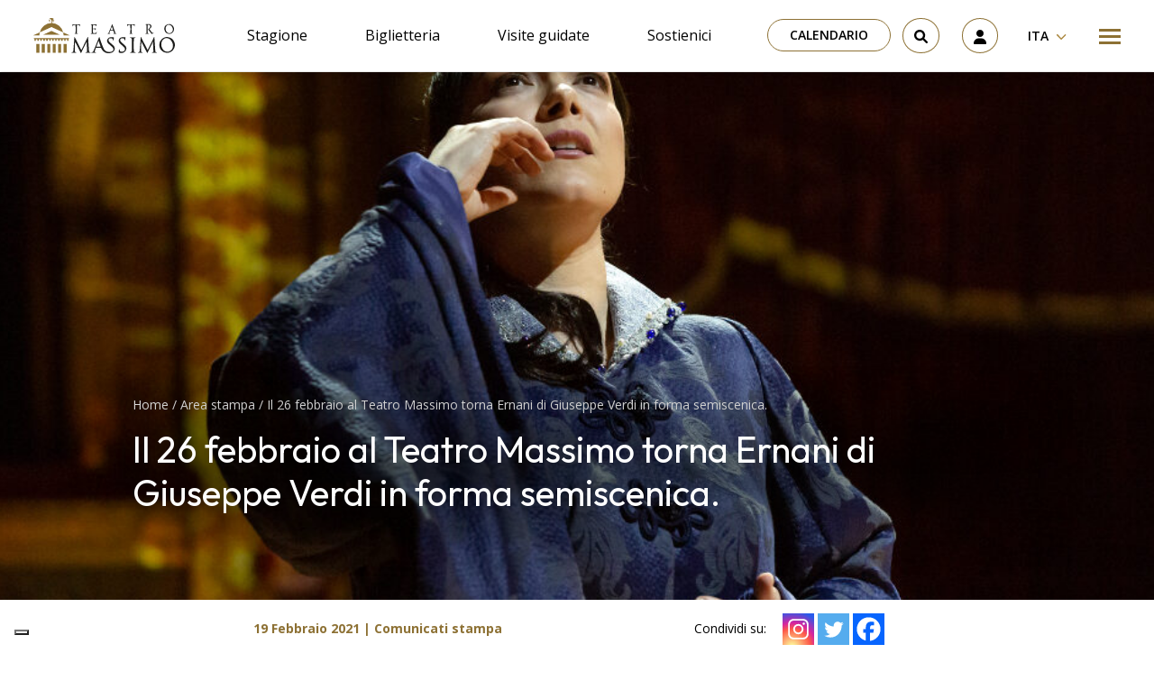

--- FILE ---
content_type: text/html; charset=UTF-8
request_url: https://www.teatromassimo.it/area-stampa/il-25-febbraio-al-teatro-massimo-torna-ernani-di-giuseppe-verdi-in-forma-semiscenica/
body_size: 39765
content:
<!doctype html>
<html lang="it-IT">
  <head>
  <meta charset="utf-8">
  <meta http-equiv="x-ua-compatible" content="ie=edge">
  <meta name="viewport" content="width=device-width, initial-scale=1, shrink-to-fit=no">
  <meta name='robots' content='index, follow, max-image-preview:large, max-snippet:-1, max-video-preview:-1' />
<link rel="alternate" hreflang="it" href="https://www.teatromassimo.it/area-stampa/il-25-febbraio-al-teatro-massimo-torna-ernani-di-giuseppe-verdi-in-forma-semiscenica/" />
<link rel="alternate" hreflang="en" href="https://www.teatromassimo.it/en/press-release/il-25-febbraio-al-teatro-massimo-torna-ernani-di-giuseppe-verdi-in-forma-semiscenica/" />
<link rel="alternate" hreflang="x-default" href="https://www.teatromassimo.it/area-stampa/il-25-febbraio-al-teatro-massimo-torna-ernani-di-giuseppe-verdi-in-forma-semiscenica/" />

<!-- Google Tag Manager for WordPress by gtm4wp.com -->
<script data-cfasync="false" data-pagespeed-no-defer>
	var gtm4wp_datalayer_name = "dataLayer";
	var dataLayer = dataLayer || [];
	const gtm4wp_use_sku_instead = false;
	const gtm4wp_currency = 'EUR';
	const gtm4wp_product_per_impression = 10;
	const gtm4wp_clear_ecommerce = false;

	const gtm4wp_scrollerscript_debugmode         = false;
	const gtm4wp_scrollerscript_callbacktime      = 100;
	const gtm4wp_scrollerscript_readerlocation    = 150;
	const gtm4wp_scrollerscript_contentelementid  = "content";
	const gtm4wp_scrollerscript_scannertime       = 60;
</script>
<!-- End Google Tag Manager for WordPress by gtm4wp.com -->
	<!-- This site is optimized with the Yoast SEO plugin v22.8 - https://yoast.com/wordpress/plugins/seo/ -->
	<title>Il 26 febbraio al Teatro Massimo torna Ernani di Giuseppe Verdi in forma semiscenica. - Teatro Massimo - Fondazione Teatro Massimo</title>
	<link rel="canonical" href="https://www.teatromassimo.it/area-stampa/il-25-febbraio-al-teatro-massimo-torna-ernani-di-giuseppe-verdi-in-forma-semiscenica/" />
	<meta property="og:locale" content="it_IT" />
	<meta property="og:type" content="article" />
	<meta property="og:title" content="Il 26 febbraio al Teatro Massimo torna Ernani di Giuseppe Verdi in forma semiscenica. - Teatro Massimo - Fondazione Teatro Massimo" />
	<meta property="og:description" content="Assente dalla programmazione del&nbsp;Teatro Massimo di Palermo&nbsp;da ventidue anni, torna il&nbsp;26 febbraio alle 20.00, in forma semiscenica e in diretta..." />
	<meta property="og:url" content="https://www.teatromassimo.it/area-stampa/il-25-febbraio-al-teatro-massimo-torna-ernani-di-giuseppe-verdi-in-forma-semiscenica/" />
	<meta property="og:site_name" content="Teatro Massimo - Fondazione Teatro Massimo" />
	<meta property="article:publisher" content="https://www.facebook.com/TeatroMassimo/" />
	<meta property="article:modified_time" content="2023-04-04T13:14:23+00:00" />
	<meta property="og:image" content="https://www.teatromassimo.it/wp-content/uploads/2023/04/ELVIRA-Eleonora-Buratto-©-rosellina-garbo-2021-_GRG4290.jpg" />
	<meta property="og:image:width" content="960" />
	<meta property="og:image:height" content="640" />
	<meta property="og:image:type" content="image/jpeg" />
	<meta name="twitter:card" content="summary_large_image" />
	<meta name="twitter:site" content="@teatromassimo" />
	<meta name="twitter:label1" content="Tempo di lettura stimato" />
	<meta name="twitter:data1" content="4 minuti" />
	<script type="application/ld+json" class="yoast-schema-graph">{"@context":"https://schema.org","@graph":[{"@type":"WebPage","@id":"https://www.teatromassimo.it/area-stampa/il-25-febbraio-al-teatro-massimo-torna-ernani-di-giuseppe-verdi-in-forma-semiscenica/","url":"https://www.teatromassimo.it/area-stampa/il-25-febbraio-al-teatro-massimo-torna-ernani-di-giuseppe-verdi-in-forma-semiscenica/","name":"Il 26 febbraio al Teatro Massimo torna Ernani di Giuseppe Verdi in forma semiscenica. - Teatro Massimo - Fondazione Teatro Massimo","isPartOf":{"@id":"https://www.teatromassimo.it/#website"},"primaryImageOfPage":{"@id":"https://www.teatromassimo.it/area-stampa/il-25-febbraio-al-teatro-massimo-torna-ernani-di-giuseppe-verdi-in-forma-semiscenica/#primaryimage"},"image":{"@id":"https://www.teatromassimo.it/area-stampa/il-25-febbraio-al-teatro-massimo-torna-ernani-di-giuseppe-verdi-in-forma-semiscenica/#primaryimage"},"thumbnailUrl":"https://www.teatromassimo.it/wp-content/uploads/2023/04/ELVIRA-Eleonora-Buratto-©-rosellina-garbo-2021-_GRG4290.jpg","datePublished":"2021-02-19T14:11:00+00:00","dateModified":"2023-04-04T13:14:23+00:00","breadcrumb":{"@id":"https://www.teatromassimo.it/area-stampa/il-25-febbraio-al-teatro-massimo-torna-ernani-di-giuseppe-verdi-in-forma-semiscenica/#breadcrumb"},"inLanguage":"it-IT","potentialAction":[{"@type":"ReadAction","target":["https://www.teatromassimo.it/area-stampa/il-25-febbraio-al-teatro-massimo-torna-ernani-di-giuseppe-verdi-in-forma-semiscenica/"]}]},{"@type":"ImageObject","inLanguage":"it-IT","@id":"https://www.teatromassimo.it/area-stampa/il-25-febbraio-al-teatro-massimo-torna-ernani-di-giuseppe-verdi-in-forma-semiscenica/#primaryimage","url":"https://www.teatromassimo.it/wp-content/uploads/2023/04/ELVIRA-Eleonora-Buratto-©-rosellina-garbo-2021-_GRG4290.jpg","contentUrl":"https://www.teatromassimo.it/wp-content/uploads/2023/04/ELVIRA-Eleonora-Buratto-©-rosellina-garbo-2021-_GRG4290.jpg","width":960,"height":640},{"@type":"BreadcrumbList","@id":"https://www.teatromassimo.it/area-stampa/il-25-febbraio-al-teatro-massimo-torna-ernani-di-giuseppe-verdi-in-forma-semiscenica/#breadcrumb","itemListElement":[{"@type":"ListItem","position":1,"name":"Home","item":"https://www.teatromassimo.it/"},{"@type":"ListItem","position":2,"name":"Area stampa","item":"https://www.teatromassimo.it/area-stampa/"},{"@type":"ListItem","position":3,"name":"Il 26 febbraio al Teatro Massimo torna Ernani di Giuseppe Verdi in forma semiscenica."}]},{"@type":"WebSite","@id":"https://www.teatromassimo.it/#website","url":"https://www.teatromassimo.it/","name":"Teatro Massimo - Fondazione Teatro Massimo","description":"","potentialAction":[{"@type":"SearchAction","target":{"@type":"EntryPoint","urlTemplate":"https://www.teatromassimo.it/search/{search_term_string}"},"query-input":"required name=search_term_string"}],"inLanguage":"it-IT"}]}</script>
	<!-- / Yoast SEO plugin. -->


<link rel='dns-prefetch' href='//cdn.iubenda.com' />
<style id='global-styles-inline-css' type='text/css'>
:root{--wp--preset--aspect-ratio--square: 1;--wp--preset--aspect-ratio--4-3: 4/3;--wp--preset--aspect-ratio--3-4: 3/4;--wp--preset--aspect-ratio--3-2: 3/2;--wp--preset--aspect-ratio--2-3: 2/3;--wp--preset--aspect-ratio--16-9: 16/9;--wp--preset--aspect-ratio--9-16: 9/16;--wp--preset--color--black: #000000;--wp--preset--color--cyan-bluish-gray: #abb8c3;--wp--preset--color--white: #ffffff;--wp--preset--color--pale-pink: #f78da7;--wp--preset--color--vivid-red: #cf2e2e;--wp--preset--color--luminous-vivid-orange: #ff6900;--wp--preset--color--luminous-vivid-amber: #fcb900;--wp--preset--color--light-green-cyan: #7bdcb5;--wp--preset--color--vivid-green-cyan: #00d084;--wp--preset--color--pale-cyan-blue: #8ed1fc;--wp--preset--color--vivid-cyan-blue: #0693e3;--wp--preset--color--vivid-purple: #9b51e0;--wp--preset--gradient--vivid-cyan-blue-to-vivid-purple: linear-gradient(135deg,rgba(6,147,227,1) 0%,rgb(155,81,224) 100%);--wp--preset--gradient--light-green-cyan-to-vivid-green-cyan: linear-gradient(135deg,rgb(122,220,180) 0%,rgb(0,208,130) 100%);--wp--preset--gradient--luminous-vivid-amber-to-luminous-vivid-orange: linear-gradient(135deg,rgba(252,185,0,1) 0%,rgba(255,105,0,1) 100%);--wp--preset--gradient--luminous-vivid-orange-to-vivid-red: linear-gradient(135deg,rgba(255,105,0,1) 0%,rgb(207,46,46) 100%);--wp--preset--gradient--very-light-gray-to-cyan-bluish-gray: linear-gradient(135deg,rgb(238,238,238) 0%,rgb(169,184,195) 100%);--wp--preset--gradient--cool-to-warm-spectrum: linear-gradient(135deg,rgb(74,234,220) 0%,rgb(151,120,209) 20%,rgb(207,42,186) 40%,rgb(238,44,130) 60%,rgb(251,105,98) 80%,rgb(254,248,76) 100%);--wp--preset--gradient--blush-light-purple: linear-gradient(135deg,rgb(255,206,236) 0%,rgb(152,150,240) 100%);--wp--preset--gradient--blush-bordeaux: linear-gradient(135deg,rgb(254,205,165) 0%,rgb(254,45,45) 50%,rgb(107,0,62) 100%);--wp--preset--gradient--luminous-dusk: linear-gradient(135deg,rgb(255,203,112) 0%,rgb(199,81,192) 50%,rgb(65,88,208) 100%);--wp--preset--gradient--pale-ocean: linear-gradient(135deg,rgb(255,245,203) 0%,rgb(182,227,212) 50%,rgb(51,167,181) 100%);--wp--preset--gradient--electric-grass: linear-gradient(135deg,rgb(202,248,128) 0%,rgb(113,206,126) 100%);--wp--preset--gradient--midnight: linear-gradient(135deg,rgb(2,3,129) 0%,rgb(40,116,252) 100%);--wp--preset--font-size--small: 13px;--wp--preset--font-size--medium: 20px;--wp--preset--font-size--large: 36px;--wp--preset--font-size--x-large: 42px;--wp--preset--spacing--20: 0.44rem;--wp--preset--spacing--30: 0.67rem;--wp--preset--spacing--40: 1rem;--wp--preset--spacing--50: 1.5rem;--wp--preset--spacing--60: 2.25rem;--wp--preset--spacing--70: 3.38rem;--wp--preset--spacing--80: 5.06rem;--wp--preset--shadow--natural: 6px 6px 9px rgba(0, 0, 0, 0.2);--wp--preset--shadow--deep: 12px 12px 50px rgba(0, 0, 0, 0.4);--wp--preset--shadow--sharp: 6px 6px 0px rgba(0, 0, 0, 0.2);--wp--preset--shadow--outlined: 6px 6px 0px -3px rgba(255, 255, 255, 1), 6px 6px rgba(0, 0, 0, 1);--wp--preset--shadow--crisp: 6px 6px 0px rgba(0, 0, 0, 1);}:where(body) { margin: 0; }.wp-site-blocks > .alignleft { float: left; margin-right: 2em; }.wp-site-blocks > .alignright { float: right; margin-left: 2em; }.wp-site-blocks > .aligncenter { justify-content: center; margin-left: auto; margin-right: auto; }:where(.is-layout-flex){gap: 0.5em;}:where(.is-layout-grid){gap: 0.5em;}.is-layout-flow > .alignleft{float: left;margin-inline-start: 0;margin-inline-end: 2em;}.is-layout-flow > .alignright{float: right;margin-inline-start: 2em;margin-inline-end: 0;}.is-layout-flow > .aligncenter{margin-left: auto !important;margin-right: auto !important;}.is-layout-constrained > .alignleft{float: left;margin-inline-start: 0;margin-inline-end: 2em;}.is-layout-constrained > .alignright{float: right;margin-inline-start: 2em;margin-inline-end: 0;}.is-layout-constrained > .aligncenter{margin-left: auto !important;margin-right: auto !important;}.is-layout-constrained > :where(:not(.alignleft):not(.alignright):not(.alignfull)){margin-left: auto !important;margin-right: auto !important;}body .is-layout-flex{display: flex;}.is-layout-flex{flex-wrap: wrap;align-items: center;}.is-layout-flex > :is(*, div){margin: 0;}body .is-layout-grid{display: grid;}.is-layout-grid > :is(*, div){margin: 0;}body{padding-top: 0px;padding-right: 0px;padding-bottom: 0px;padding-left: 0px;}a:where(:not(.wp-element-button)){text-decoration: underline;}:root :where(.wp-element-button, .wp-block-button__link){background-color: #32373c;border-width: 0;color: #fff;font-family: inherit;font-size: inherit;line-height: inherit;padding: calc(0.667em + 2px) calc(1.333em + 2px);text-decoration: none;}.has-black-color{color: var(--wp--preset--color--black) !important;}.has-cyan-bluish-gray-color{color: var(--wp--preset--color--cyan-bluish-gray) !important;}.has-white-color{color: var(--wp--preset--color--white) !important;}.has-pale-pink-color{color: var(--wp--preset--color--pale-pink) !important;}.has-vivid-red-color{color: var(--wp--preset--color--vivid-red) !important;}.has-luminous-vivid-orange-color{color: var(--wp--preset--color--luminous-vivid-orange) !important;}.has-luminous-vivid-amber-color{color: var(--wp--preset--color--luminous-vivid-amber) !important;}.has-light-green-cyan-color{color: var(--wp--preset--color--light-green-cyan) !important;}.has-vivid-green-cyan-color{color: var(--wp--preset--color--vivid-green-cyan) !important;}.has-pale-cyan-blue-color{color: var(--wp--preset--color--pale-cyan-blue) !important;}.has-vivid-cyan-blue-color{color: var(--wp--preset--color--vivid-cyan-blue) !important;}.has-vivid-purple-color{color: var(--wp--preset--color--vivid-purple) !important;}.has-black-background-color{background-color: var(--wp--preset--color--black) !important;}.has-cyan-bluish-gray-background-color{background-color: var(--wp--preset--color--cyan-bluish-gray) !important;}.has-white-background-color{background-color: var(--wp--preset--color--white) !important;}.has-pale-pink-background-color{background-color: var(--wp--preset--color--pale-pink) !important;}.has-vivid-red-background-color{background-color: var(--wp--preset--color--vivid-red) !important;}.has-luminous-vivid-orange-background-color{background-color: var(--wp--preset--color--luminous-vivid-orange) !important;}.has-luminous-vivid-amber-background-color{background-color: var(--wp--preset--color--luminous-vivid-amber) !important;}.has-light-green-cyan-background-color{background-color: var(--wp--preset--color--light-green-cyan) !important;}.has-vivid-green-cyan-background-color{background-color: var(--wp--preset--color--vivid-green-cyan) !important;}.has-pale-cyan-blue-background-color{background-color: var(--wp--preset--color--pale-cyan-blue) !important;}.has-vivid-cyan-blue-background-color{background-color: var(--wp--preset--color--vivid-cyan-blue) !important;}.has-vivid-purple-background-color{background-color: var(--wp--preset--color--vivid-purple) !important;}.has-black-border-color{border-color: var(--wp--preset--color--black) !important;}.has-cyan-bluish-gray-border-color{border-color: var(--wp--preset--color--cyan-bluish-gray) !important;}.has-white-border-color{border-color: var(--wp--preset--color--white) !important;}.has-pale-pink-border-color{border-color: var(--wp--preset--color--pale-pink) !important;}.has-vivid-red-border-color{border-color: var(--wp--preset--color--vivid-red) !important;}.has-luminous-vivid-orange-border-color{border-color: var(--wp--preset--color--luminous-vivid-orange) !important;}.has-luminous-vivid-amber-border-color{border-color: var(--wp--preset--color--luminous-vivid-amber) !important;}.has-light-green-cyan-border-color{border-color: var(--wp--preset--color--light-green-cyan) !important;}.has-vivid-green-cyan-border-color{border-color: var(--wp--preset--color--vivid-green-cyan) !important;}.has-pale-cyan-blue-border-color{border-color: var(--wp--preset--color--pale-cyan-blue) !important;}.has-vivid-cyan-blue-border-color{border-color: var(--wp--preset--color--vivid-cyan-blue) !important;}.has-vivid-purple-border-color{border-color: var(--wp--preset--color--vivid-purple) !important;}.has-vivid-cyan-blue-to-vivid-purple-gradient-background{background: var(--wp--preset--gradient--vivid-cyan-blue-to-vivid-purple) !important;}.has-light-green-cyan-to-vivid-green-cyan-gradient-background{background: var(--wp--preset--gradient--light-green-cyan-to-vivid-green-cyan) !important;}.has-luminous-vivid-amber-to-luminous-vivid-orange-gradient-background{background: var(--wp--preset--gradient--luminous-vivid-amber-to-luminous-vivid-orange) !important;}.has-luminous-vivid-orange-to-vivid-red-gradient-background{background: var(--wp--preset--gradient--luminous-vivid-orange-to-vivid-red) !important;}.has-very-light-gray-to-cyan-bluish-gray-gradient-background{background: var(--wp--preset--gradient--very-light-gray-to-cyan-bluish-gray) !important;}.has-cool-to-warm-spectrum-gradient-background{background: var(--wp--preset--gradient--cool-to-warm-spectrum) !important;}.has-blush-light-purple-gradient-background{background: var(--wp--preset--gradient--blush-light-purple) !important;}.has-blush-bordeaux-gradient-background{background: var(--wp--preset--gradient--blush-bordeaux) !important;}.has-luminous-dusk-gradient-background{background: var(--wp--preset--gradient--luminous-dusk) !important;}.has-pale-ocean-gradient-background{background: var(--wp--preset--gradient--pale-ocean) !important;}.has-electric-grass-gradient-background{background: var(--wp--preset--gradient--electric-grass) !important;}.has-midnight-gradient-background{background: var(--wp--preset--gradient--midnight) !important;}.has-small-font-size{font-size: var(--wp--preset--font-size--small) !important;}.has-medium-font-size{font-size: var(--wp--preset--font-size--medium) !important;}.has-large-font-size{font-size: var(--wp--preset--font-size--large) !important;}.has-x-large-font-size{font-size: var(--wp--preset--font-size--x-large) !important;}
:where(.wp-block-post-template.is-layout-flex){gap: 1.25em;}:where(.wp-block-post-template.is-layout-grid){gap: 1.25em;}
:where(.wp-block-columns.is-layout-flex){gap: 2em;}:where(.wp-block-columns.is-layout-grid){gap: 2em;}
:root :where(.wp-block-pullquote){font-size: 1.5em;line-height: 1.6;}
</style>
<link rel="stylesheet" href="https://www.teatromassimo.it/wp-content/plugins/sitepress-multilingual-cms/dist/css/blocks/styles.css?ver=4.6.11"><link rel="stylesheet" href="https://www.teatromassimo.it/wp-content/plugins/bs-contact-form-7-main/assets/css/bs-cf7-style.min.css?ver=6.6.4"><link rel="stylesheet" href="https://www.teatromassimo.it/wp-content/plugins/woocommerce/assets/css/woocommerce-layout.css?ver=8.9.1"><link rel="stylesheet" href="https://www.teatromassimo.it/wp-content/plugins/woocommerce/assets/css/woocommerce-smallscreen.css?ver=8.9.1" media="only screen and (max-width: 768px)"><link rel="stylesheet" href="https://www.teatromassimo.it/wp-content/plugins/woocommerce/assets/css/woocommerce.css?ver=8.9.1"><style id='woocommerce-inline-inline-css' type='text/css'>
.woocommerce form .form-row .required { visibility: visible; }
</style>
<link rel="stylesheet" href="https://www.teatromassimo.it/wp-content/plugins/wp-job-openings/assets/css/general.min.css?ver=3.4.6"><link rel="stylesheet" href="https://www.teatromassimo.it/wp-content/plugins/wp-job-openings/assets/css/style.min.css?ver=3.4.6"><link rel="stylesheet" href="https://www.teatromassimo.it/wp-content/plugins/sitepress-multilingual-cms/templates/language-switchers/legacy-dropdown/style.min.css?ver=1"><link rel="stylesheet" href="https://www.teatromassimo.it/wp-content/plugins/woo-variation-swatches/assets/css/frontend.min.css?ver=1717489378"><style id='woo-variation-swatches-inline-css' type='text/css'>
:root {
--wvs-tick:url("data:image/svg+xml;utf8,%3Csvg filter='drop-shadow(0px 0px 2px rgb(0 0 0 / .8))' xmlns='http://www.w3.org/2000/svg'  viewBox='0 0 30 30'%3E%3Cpath fill='none' stroke='%23ffffff' stroke-linecap='round' stroke-linejoin='round' stroke-width='4' d='M4 16L11 23 27 7'/%3E%3C/svg%3E");

--wvs-cross:url("data:image/svg+xml;utf8,%3Csvg filter='drop-shadow(0px 0px 5px rgb(255 255 255 / .6))' xmlns='http://www.w3.org/2000/svg' width='72px' height='72px' viewBox='0 0 24 24'%3E%3Cpath fill='none' stroke='%23ff0000' stroke-linecap='round' stroke-width='0.6' d='M5 5L19 19M19 5L5 19'/%3E%3C/svg%3E");
--wvs-single-product-item-width:30px;
--wvs-single-product-item-height:30px;
--wvs-single-product-item-font-size:16px}
</style>
<link rel="stylesheet" href="https://www.teatromassimo.it/wp-content/plugins/sassy-social-share/public/css/sassy-social-share-public.css?ver=3.3.63"><style id='heateor_sss_frontend_css-inline-css' type='text/css'>
.heateor_sss_button_instagram span.heateor_sss_svg,a.heateor_sss_instagram span.heateor_sss_svg{background:radial-gradient(circle at 30% 107%,#fdf497 0,#fdf497 5%,#fd5949 45%,#d6249f 60%,#285aeb 90%)}.heateor_sss_horizontal_sharing .heateor_sss_svg,.heateor_sss_standard_follow_icons_container .heateor_sss_svg{color:#fff;border-width:0px;border-style:solid;border-color:transparent}.heateor_sss_horizontal_sharing .heateorSssTCBackground{color:#666}.heateor_sss_horizontal_sharing span.heateor_sss_svg:hover,.heateor_sss_standard_follow_icons_container span.heateor_sss_svg:hover{border-color:transparent;}.heateor_sss_vertical_sharing span.heateor_sss_svg,.heateor_sss_floating_follow_icons_container span.heateor_sss_svg{color:#fff;border-width:0px;border-style:solid;border-color:transparent;}.heateor_sss_vertical_sharing .heateorSssTCBackground{color:#666;}.heateor_sss_vertical_sharing span.heateor_sss_svg:hover,.heateor_sss_floating_follow_icons_container span.heateor_sss_svg:hover{border-color:transparent;}@media screen and (max-width:783px) {.heateor_sss_vertical_sharing{display:none!important}}
</style>
<link rel="stylesheet" href="https://www.teatromassimo.it/wp-content/plugins/pro-pack-for-wp-job-openings/assets/css/style.min.css?ver=3.3.0"><link rel="stylesheet" href="https://www.teatromassimo.it/wp-content/themes/teatromassimo/dist/styles/main_1d451cd29c54a9d051a7.css"><script type="text/javascript" id="wpml-cookie-js-extra">
/* <![CDATA[ */
var wpml_cookies = {"wp-wpml_current_language":{"value":"it","expires":1,"path":"\/"}};
var wpml_cookies = {"wp-wpml_current_language":{"value":"it","expires":1,"path":"\/"}};
/* ]]> */
</script>
<script src="https://www.teatromassimo.it/wp-content/plugins/sitepress-multilingual-cms/res/js/cookies/language-cookie.js?ver=4.6.11" defer data-wp-strategy="defer"></script><script src="https://www.teatromassimo.it/wp-includes/js/jquery/jquery.min.js?ver=3.7.1"></script><script src="https://www.teatromassimo.it/wp-includes/js/jquery/jquery-migrate.min.js?ver=3.4.1"></script><script src="https://www.teatromassimo.it/wp-content/plugins/woocommerce/assets/js/jquery-blockui/jquery.blockUI.min.js?ver=2.7.0-wc.8.9.1" data-wp-strategy="defer"></script><script type="text/javascript" id="wc-add-to-cart-js-extra">
/* <![CDATA[ */
var wc_add_to_cart_params = {"ajax_url":"\/wp-admin\/admin-ajax.php","wc_ajax_url":"\/?wc-ajax=%%endpoint%%","i18n_view_cart":"Visualizza carrello","cart_url":"https:\/\/www.teatromassimo.it\/carrello\/","is_cart":"","cart_redirect_after_add":"no"};
/* ]]> */
</script>
<script src="https://www.teatromassimo.it/wp-content/plugins/woocommerce/assets/js/frontend/add-to-cart.min.js?ver=8.9.1" defer data-wp-strategy="defer"></script><script src="https://www.teatromassimo.it/wp-content/plugins/woocommerce/assets/js/js-cookie/js.cookie.min.js?ver=2.1.4-wc.8.9.1" defer data-wp-strategy="defer"></script><script type="text/javascript" id="woocommerce-js-extra">
/* <![CDATA[ */
var woocommerce_params = {"ajax_url":"\/wp-admin\/admin-ajax.php","wc_ajax_url":"\/?wc-ajax=%%endpoint%%"};
/* ]]> */
</script>
<script src="https://www.teatromassimo.it/wp-content/plugins/woocommerce/assets/js/frontend/woocommerce.min.js?ver=8.9.1" defer data-wp-strategy="defer"></script><script src="https://www.teatromassimo.it/wp-content/plugins/sitepress-multilingual-cms/templates/language-switchers/legacy-dropdown/script.min.js?ver=1"></script><script src="https://www.teatromassimo.it/wp-content/plugins/duracelltomi-google-tag-manager/dist/js/analytics-talk-content-tracking.js?ver=1.20.2"></script><script type="text/javascript" id="WCPAY_ASSETS-js-extra">
/* <![CDATA[ */
var wcpayAssets = {"url":"https:\/\/www.teatromassimo.it\/wp-content\/plugins\/woocommerce-payments\/dist\/"};
/* ]]> */
</script>
<meta name="generator" content="WPML ver:4.6.11 stt:1,27;" />

<!-- Google Tag Manager for WordPress by gtm4wp.com -->
<!-- GTM Container placement set to automatic -->
<script data-cfasync="false" data-pagespeed-no-defer type="text/javascript">
	var dataLayer_content = {"pagePostType":"press_release","pagePostType2":"single-press_release","pagePostAuthor":"Alice"};
	dataLayer.push( dataLayer_content );
</script>
<script data-cfasync="false">
(function(w,d,s,l,i){w[l]=w[l]||[];w[l].push({'gtm.start':
new Date().getTime(),event:'gtm.js'});var f=d.getElementsByTagName(s)[0],
j=d.createElement(s),dl=l!='dataLayer'?'&l='+l:'';j.async=true;j.src=
'//www.googletagmanager.com/gtm.js?id='+i+dl;f.parentNode.insertBefore(j,f);
})(window,document,'script','dataLayer','GTM-MMNVWZ7');
</script>
<!-- End Google Tag Manager for WordPress by gtm4wp.com -->	<noscript><style>.woocommerce-product-gallery{ opacity: 1 !important; }</style></noscript>
	<link rel="icon" href="https://www.teatromassimo.it/wp-content/uploads/2022/09/fav.png" sizes="32x32">
<link rel="icon" href="https://www.teatromassimo.it/wp-content/uploads/2022/09/fav.png" sizes="192x192">
<link rel="apple-touch-icon" href="https://www.teatromassimo.it/wp-content/uploads/2022/09/fav.png">
<meta name="msapplication-TileImage" content="https://www.teatromassimo.it/wp-content/uploads/2022/09/fav.png">
		<style type="text/css" id="wp-custom-css">
			.wp-container-3.video {
    display: block !important;
}

.video iframe {
	display: block;
 margin: 0px auto;
	
}

.otgs-development-site-front-end {
    display: none;
}

.img-fluid img {
	max-width:100%;
	height: auto;
}


.iubenda-tp-btn[data-tp-float][data-tp-float=bottom-right], .iubenda-tp-btn[data-tp-float][data-tp-float=top-right] {
    right: 95% !important;
}


/*VIDEO AREA RISERVATA*/
@media only screen and (max-width: 1500px) {
.rwd-video {
    height: 0;
    overflow: hidden;
    padding-bottom: 56.25%;
    padding-top: 30px;
    position: relative;
}
.rwd-video iframe,
.rwd-video object,
.rwd-video embed {
    height: 100%;
    left: 0;
    position: absolute;
    top: 0;
    width: 100%;
}
.postid-13260 .is-layout-flex.wp-container-2.wp-block-columns {
    display: block;
}
	
.postid-13260	.is-layout-flex.wp-container-4.wp-block-columns{
    display: block;
}
}
/*SHOP*/
.woocommerce button.button.alt.disabled 
	{
    background-color: #ac8941 !important;
}

@media screen and (min-width: 1200px) {
  .wp-block-embed .wp-block-embed__wrapper iframe {
width: 100%;
	height: 400px;
}
}

.wp-block-embed .wp-block-embed__wrapper iframe {
width: 100%;
}
:where(.wp-block-columns.is-layout-flex) {
	gap: 1rem;
}
.is-layout-flow .wp-block-column {
	width: 50%;
}


.event__price,
.event__duration,
.event__location {
	position: relative;
    z-index: 2;
    font-family: "Open Sans", sans-serif;
    color: #e6e6e6;
    font-size: 1rem;
    line-height: 2;
    font-weight: 700;
	  margin-bottom: 0;
}
.event__price__value,
.event__duration__value,
.event__location__value {
	color: #ac8941;
}
.event__price {
	margin-bottom: 2rem;
}

@media (min-width: 960px) {
	.contact-form-cf7 {
		padding: 3rem 4rem;
		margin-bottom: 0;
	}
	.wpcf7-response-output  {
		font-size: 1.4rem;
		text-align: center;
    color: #000;
	}
}

.awsm-job-wrap {
	margin-top: 40px;
	margin-bottom: 40px;
}

div, p {
	color: #000;
}


.slider__item__title,
.slider__item__meta,
.slider__item__text {
	position: relative;
}
.slider__item__meta::after,
.slider__item__title::after,
.slider__item__text::after {
	content: "";
	position: absolute;
	top: 0;
	bottom: 0;
	left: 20%;
	right: 20%;
	z-index: -1;
	background: rgba(0,0,0,0.5);
	filter: blur(30px);
}

.event__meta,
.event_title,
.event__duration,
.event__location,
.event__price,
.page__breadcrumbs,
.page__title,
.artist__meta,
.artist__title {
	position: relative;
}
.event__meta::after,
.event_title::after,
.event__duration::after,
.event__location::after,
.event__price::after,
.page__breadcrumbs::after,
.page__title::after,
.artist__meta::after,
.artist__title::after {
	content: "";
	position: absolute;
	top: 0;
	bottom: 0;
	left: 0;
	right: 0;
	z-index: -1;
	background: rgba(0,0,0,0.5);
	filter: blur(30px);
}

.iubenda-cs-content div,
.iubenda-cs-content p {
	color: #fff;
}

.grecaptcha-badge { visibility: hidden; }

a {
    text-decoration: none !important;
}

.cart-header {
	display: none;
}

.event__cast__item__picture {
	width: 100%;
	height: auto;
}

.slider__item A[href=""], .slider__item A[href="#"], .slider__item A:not([href]) {
  display: none;
}		</style>
		</head>
  <body class="press_release-template-default single single-press_release postid-13427 theme-teatromassimo/resources woocommerce-no-js woo-variation-swatches wvs-behavior-blur wvs-theme-resources wvs-show-label wvs-tooltip il-25-febbraio-al-teatro-massimo-torna-ernani-di-giuseppe-verdi-in-forma-semiscenica app-data index-data singular-data single-data single-press_release-data single-press_release-il-25-febbraio-al-teatro-massimo-torna-ernani-di-giuseppe-verdi-in-forma-semiscenica-data">
        <header class="header container-fluid sticky-top">
  <div class="row py-1 py-lg-2 px-1 px-md-3 justify-content-between align-items-center bg-white">
    <div class="col-auto">
      <a class="header__logo" href="https://www.teatromassimo.it" title="Go to Homepage">
        <svg xmlns="http://www.w3.org/2000/svg" fill="none" viewBox="0 0 157 39">
    <path fill="#1D1D1B" d="m51.52 6.91-.85.04S48.3 7 47.47 7c-.83 0-3.06-.05-3.06-.05l-.85-.04c-.25-.01-.22.2-.22.2l.2 2.1s.02.07.1.07c.07 0 .1-.08.1-.08l.51-1.33s.59-.27 2.54-.28c0 0 .13 2.36.14 4.61a74.72 74.72 0 0 1-.14 4.69s-1.07.46-1.15.5a.1.1 0 0 0-.03.15c.04.04.08.03.08.03h3.75s.04 0 .07-.03a.1.1 0 0 0-.02-.15c-.08-.05-1.2-.5-1.2-.5l-.01-.2a72.65 72.65 0 0 1-.13-4.49c0-2.25.14-4.61.14-4.61 1.94 0 2.53.28 2.53.28l.51 1.33s.03.08.1.08c.08 0 .1-.07.1-.07l.2-2.1s.04-.22-.21-.2Zm60.72 0a20.07 20.07 0 0 1-.85.04s-2.36.06-3.21.06c-.82 0-3.06-.06-3.06-.06a26.02 26.02 0 0 1-.85-.04c-.24 0-.2.2-.2.2l.19 2.1s.02.08.1.08c.07 0 .1-.09.1-.09l.52-1.33s.58-.27 2.53-.28a75.28 75.28 0 0 1 0 9.3l-1.15.5c-.07.05-.06.12-.02.15.03.04.07.04.07.04h3.75s.04 0 .07-.04a.1.1 0 0 0-.02-.15l-1.2-.5-.01-.2a75.82 75.82 0 0 1-.13-4.49c.01-2.25.14-4.61.14-4.61 1.94 0 2.53.28 2.53.28l.52 1.33s.03.09.1.09.1-.08.1-.08l.19-2.1s.04-.21-.21-.2Zm-41.98 8.33c-.07-.03-.12.03-.12.03l-1 1.42s-1.13.15-1.95.14a2.08 2.08 0 0 1-.53-.07c-.28-.1-.46-.32-.51-.69a8.94 8.94 0 0 1-.09-.96l-.03-1.65-.01.01v-1.22.02c1.59.01 2.42.17 2.42.17l.36.9s.03.1.1.1.1-.08.1-.08l.37-1.79s.06-.25-.26-.16c0 0-.78.21-1.69.25-.96.03-1.33 0-1.39 0 .03-2.08.14-4.03.14-4.03a16 16 0 0 1 2.97.17l.48 1.24s.02.09.1.09c.07 0 .1-.08.1-.08l.4-1.95s.03-.22-.22-.2l-.85.04-3.84.03-1.67-.06a.1.1 0 0 0-.1.11.1.1 0 0 0 .05.07l1.09.6c0 .1.12 2.3.13 4.5.01 2.32-.14 4.68-.14 4.68l-1.15.5a.1.1 0 0 0-.02.15c.03.04.07.03.07.03h.3l2.26-.06c1.06-.02 3.08.04 3.42.08.35.03.37-.23.37-.23l.41-1.99s0-.09-.06-.12Zm63.23 1.38-1.41-.02-.61-.69-1.03-1.3a78.47 78.47 0 0 1-1.76-2.44c.13-.1 1.4-1.01 1.88-1.69a2.46 2.46 0 0 0 .43-1.74 2.38 2.38 0 0 0-1.26-1.65 2.85 2.85 0 0 0-.63-.19c-1.4-.3-4.4-.03-4.4-.03l-.42.05s-.04 0-.07.03c-.04.03-.05.1.02.15.08.05 1.16.46 1.16.46s.12 2.3.13 4.54a74.4 74.4 0 0 1-.14 4.69s-1.07.45-1.14.5c-.07.04-.06.12-.03.15s.07.03.07.03h3.75s.04 0 .08-.03c.03-.03.04-.1-.03-.15-.07-.05-1.19-.5-1.19-.5s-.16-2.37-.15-4.7c.01-1.92.12-4.01.15-4.57l.01-.14s.86-.03 1.41.17c.24.08 1.06.28 1.3 1.22.25.92-.34 1.85-.65 2.19a38.8 38.8 0 0 1-1.42 1.38l-.22.2s1.2 1.64 1.8 2.42c.6.77 1.58 2.07 1.8 2.29l.05.05c.18.19.32.3.56.27.27-.03 1.84-.7 1.95-.75s.07-.03.09-.07a.1.1 0 0 0-.09-.13Zm-4.81-4.45.03.08-.05-.07.02-.01Zm-36.4 5.22-1.15-.5-3.57-10.11s-.02-.06-.08-.06c-.05 0-.08.06-.08.06s-1.58 4.03-2.31 5.83a153.24 153.24 0 0 1-1.83 4.28s-1.07.46-1.15.5c-.07.05-.06.12-.02.15.03.04.07.03.07.03h2.97s.04 0 .07-.03c.03-.03.04-.1-.03-.15l-.87-.5s.1-.5.9-2.8h3.54l1 2.8-.9.5c-.07.05-.06.12-.02.15.03.04.07.03.07.03h3.34s.04 0 .07-.03a.1.1 0 0 0-.02-.15Zm-6.71-4.1a821.6 821.6 0 0 1 1.54-3.93l1.37 3.94h-2.92Zm70.11-3a5.4 5.4 0 0 0-6.48-3.37 5.44 5.44 0 0 0-3.8 6.26c.54 3.18 3.54 4.56 5.69 4.38a6.32 6.32 0 0 0 1.02-.17c.3-.09.64-.22.98-.39 1.94-.96 3.78-3.72 2.6-6.71Zm-3.77 6.4c-2.2.6-4.07-.61-4.92-3.03-.9-2.58.11-5.28 2.26-6.04l.12-.04h.03l.13-.04c2.22-.47 4.48 1.32 5.05 4 .53 2.5-.46 4.5-2.67 5.15ZM113.46 38.2c-.13-.07-1.92-.81-1.92-.81h-.02s-.25-3.8-.22-7.55c.02-3.62.22-7.29.22-7.29s1.73-.73 1.85-.8c.11-.08.1-.2.04-.25-.05-.06-.12-.05-.12-.05h-6.03s-.07 0-.12.05c-.06.05-.07.17.04.24.12.08 1.93.81 1.93.81.01.28.2 3.81.22 7.3.02 3.73-.22 7.54-.22 7.54s-1.73.73-1.85.81c-.11.07-.1.19-.04.24.05.05.12.05.12.05h6.03s.07 0 .12-.05a.15.15 0 0 0-.04-.24Zm-18.78-.03s1.38.63 3.14.6a5.1 5.1 0 0 0 3.65-1.47 4.83 4.83 0 0 0 1.7-3.94 5.4 5.4 0 0 0-1.65-3.1c-.54-.5-3.48-2.94-4.16-3.69-1.27-1.39-1.3-2.32-.7-3.3.61-.96 1.9-.89 2.52-.8.63.07 1.59.31 1.59.31h.01l-.01.01s.58 2.05.67 2.2c.07.14.21.12.28.06.07-.06.07-.14.07-.14l.45-3.44.01-.01s-1.85-.4-3.65-.23a4.02 4.02 0 0 0-3.28 1.94 3.6 3.6 0 0 0-.53 2.72c.15 1.1 1.1 2.19 1.66 2.7l3.37 3.01c1.13 1.01 1.47 1.67 1.64 2.28.18.61.16 1.49-.36 2.23a3.45 3.45 0 0 1-2.72 1.22c-1.2 0-1.98-.29-1.98-.29-.05-.1-1-2.28-1.08-2.43-.08-.13-.22-.11-.29-.05-.06.07-.06.15-.06.15l-.29 3.45m-31.23.04c-.12-.07-1.73-.83-1.73-.83h.02l-1.07-16.23s0-.14-.15-.17c-.13-.03-.23.18-.23.18l-7.07 14.4-7.38-14.47s-.07-.13-.2-.1-.15.19-.15.19-.71 11.52-1.25 16.2l.01.02s-1.71.74-1.84.81c-.11.08-.1.19-.04.24.05.06.12.05.12.05h4.97s.07 0 .12-.05c.06-.05.07-.17-.04-.24l-1.58-.83c-.26-5.12.31-11.16.31-11.16l6.23 12.22.15.31s.07.12.2.1a.18.18 0 0 0 .13-.11c.05-.08.27-.58.27-.58l5.87-11.93.53 11.16h-.03s-1.57.74-1.7.82c-.1.07-.09.19-.03.24.05.06.12.05.12.05h5.37s.07 0 .12-.05a.16.16 0 0 0-.04-.24Zm73.57 0-1.73-.83h.01l-1.06-16.23s0-.14-.16-.17c-.13-.03-.23.18-.23.18l-7.07 14.4-7.37-14.47s-.07-.13-.2-.1c-.14.03-.16.19-.16.19s-.7 11.52-1.25 16.2l.02.02s-1.72.74-1.84.81c-.11.08-.1.19-.04.24.05.06.12.05.12.05h4.97s.06 0 .12-.05a.16.16 0 0 0-.04-.24l-1.59-.83c-.26-5.12.32-11.16.32-11.16l6.22 12.22.15.31s.07.12.2.1a.17.17 0 0 0 .14-.11l.27-.58 5.87-11.93.53 11.16h-.04s-1.57.74-1.69.82c-.11.07-.1.19-.04.24.05.06.12.05.12.05h5.37s.07 0 .13-.05c.05-.05.06-.17-.05-.24ZM90.3 33.37a1.06 1.06 0 0 0 0-.08l-.03-.17-.01-.07a5.8 5.8 0 0 0-1.67-2.77c-.54-.5-3.48-2.94-4.17-3.7-1.26-1.39-1.3-2.32-.69-3.3.61-.96 1.9-.89 2.52-.8.63.07 1.59.31 1.59.31h.01l-.01.01s.58 2.05.67 2.2c.07.14.21.13.28.07.07-.06.07-.15.07-.15l.45-3.44.01-.01s-1.85-.4-3.65-.23a4.03 4.03 0 0 0-3.28 1.94 3.6 3.6 0 0 0-.53 2.72c.16 1.1 1.1 2.19 1.66 2.7l3.37 3.01c1.13 1.01 1.51 1.63 1.73 2.32a2.52 2.52 0 0 1-1.26 3.06c-1.07.59-2.5.74-4.06.6-3.77-.37-5.07-3.24-5.07-3.24a54 54 0 0 1-2.56-6.13l-.57-1.66-1.9-5.45s-.04-.09-.13-.09-.12.1-.12.1-2.56 6.5-3.73 9.4a246.64 246.64 0 0 1-2.94 6.86v.02h-.01s-1.72.73-1.84.81c-.12.07-.1.19-.04.24.05.06.12.05.12.05h4.77s.07 0 .12-.05a.16.16 0 0 0-.04-.24l-1.42-.81s.17-.82 1.47-4.5h5.63s.15.54.55 1.29a8.56 8.56 0 0 0 4.15 4.08c1.07.48 2.35.78 3.9.72h.47a7.9 7.9 0 0 0 1.31-.18c2.14-.39 3.37-1.34 4.06-2.36.67-.96.9-2.12.83-3.08Zm-20.4-1.72c1.62-4.17 2.48-6.34 2.48-6.34l2.2 6.34h-4.69Zm86.5-4.86a8.7 8.7 0 0 0-6.55-5.54 8.46 8.46 0 0 0-3.87.11 8.53 8.53 0 0 0-3.39 1.93 8.76 8.76 0 0 0-2.74 8.15c.87 5.12 5.7 7.36 9.16 7.06.6-.05 1.15-.14 1.64-.27a11.05 11.05 0 0 0 1.58-.63c3.12-1.55 6.09-5.99 4.18-10.82Zm-6.07 10.3c-3.55.96-6.56-.98-7.92-4.87-1.45-4.16.18-8.51 3.63-9.73l.2-.07h.04a.8.8 0 0 1 .21-.05c3.58-.76 7.22 2.1 8.13 6.42.85 4.04-.74 7.27-4.3 8.3h.01Z"/>
    <path fill="#8d7134" d="M20.04 0c-1.94 0-2.31.9-2.31.9s2.47.32 2.47 2v3.56h1.37a.62.62 0 0 0-.05-.3c-.12-.26-.54-.55-.54-.55l.07-.7.04-.78.01-.07c.01-.04.3-.95.88-.8.3.07.46.3.47.5 0 .08 0 .18-.11.23-.16.08-.32-.11-.32-.12l-.25.36c.12.15.4.36.68.22.24-.11.38-.4.36-.73a1.12 1.12 0 0 0-.26-.64.56.56 0 0 0 .5-.29.94.94 0 0 0 .06-.77c-.1-.27-.3-.42-.55-.4l.02.5c.1-.01.18.03.2.12a.29.29 0 0 1-.01.25c-.07.11-.22.14-.4.07-.43-.16-.8.03-1.08.28.06-.23.12-.41.18-.54.19-.4.53-.75.74-.94.21-.2.24-.46.24-.46s-.37-.9-2.31-.9"/>
    <path fill="#8d7134" d="M18.2 3.87s-.16.2-.32.12c-.1-.05-.12-.15-.12-.23.01-.2.16-.43.47-.5.47-.12.75.45.84.7l-.04-.34a8.46 8.46 0 0 0-.16-.82c-.26-.23-.62-.4-1.02-.24-.2.07-.34.04-.41-.07a.3.3 0 0 1-.02-.25c.03-.09.11-.14.21-.13l.02-.49c-.25-.02-.45.13-.55.4a.94.94 0 0 0 .06.77.57.57 0 0 0 .5.3 1.12 1.12 0 0 0-.26.63c-.02.33.12.62.36.73.29.14.56-.07.68-.22l-.24-.36ZM3.32 28.83h3.32v9.59H3.32v-9.6Zm12.1 0h3.32v9.59h-3.32v-9.6Zm-6.05 0h3.32v9.59H9.37v-9.6Zm12.1 0h3.33v9.59h-3.33v-9.6Zm6.05 0h3.33v9.59h-3.33v-9.6Zm6.05 0h3.33v9.59h-3.33v-9.6Zm6.21-6.46H.43l.71.94v2h1.63V23.4h1.67v1.9h1.63v-1.9h1.67v1.9h1.63v-1.9h1.67v1.9h1.63v-1.9h1.67v1.9h1.63v-1.9h1.67v1.9h1.63v-1.9h1.67v1.9h1.63v-1.9h1.67v1.9h1.63v-1.9h1.67v1.9h1.63v-1.9h1.67v1.9h1.63v-1.9h1.67v1.9h1.63v-1.9h1.66v1.9h1.64v-1.99l.71-.94ZM33.1 15.9a13.35 13.35 0 0 0-13-10.36A13.35 13.35 0 0 0 7.13 15.9L20.1 9.98l13 5.92Zm-25.98 0L0 19.14h6.78v-.2c0-1.05.11-2.07.34-3.04Zm26.32 3.24h6.77L33.1 15.9c.22.97.34 1.99.34 3.03v.2Z"/>
    <path fill="#8d7134" d="m10.85 18.49 9.26-4.21 9.25 4.2H10.85Z"/>
  <defs>
    <clipPath id="a">
      <path fill="#fff" d="M0 0h157v39H0z"/>
    </clipPath>
  </defs>
</svg>      </a>
    </div>
    <nav class="col-auto mr-auto ml-0 d-none d-lg-block">
    <ul id="menu-top-menu" class="header__menu"><li  id="menu-item-58286" class="menu-item menu-item-type-post_type menu-item-object-page menu-item-has-children nav-item nav-item-58286 dropdown d-flex justify-content-start justify-content-lg-center align-items-center"><a href="https://www.teatromassimo.it/la-stagione-2025-26-del-teatro-massimo/" class="nav-link ">Stagione</a>
<ul class="dropdown-menu-custom  depth_0">
	<li  id="menu-item-60881" class="menu-item menu-item-type-post_type menu-item-object-page nav-item nav-item-60881 dropdown-item d-flex justify-content-start justify-content-lg-center align-items-center"><a href="https://www.teatromassimo.it/la-stagione-opere-e-balletti-2025-26-del-teatro-massimo/" class="dropdown-item ">Opere e balletti 2025/26</a></li>
	<li  id="menu-item-60882" class="menu-item menu-item-type-post_type menu-item-object-page nav-item nav-item-60882 dropdown-item d-flex justify-content-start justify-content-lg-center align-items-center"><a href="https://www.teatromassimo.it/concerti-stagione-2025-26-del-teatro-massimo/" class="dropdown-item ">Concerti 2025/26</a></li>
	<li  id="menu-item-23448" class="menu-item menu-item-type-post_type menu-item-object-page nav-item nav-item-23448 dropdown-item d-flex justify-content-start justify-content-lg-center align-items-center"><a href="https://www.teatromassimo.it/stagione/" class="dropdown-item ">Archivio Stagioni</a></li>
</ul>
</li>
<li  id="menu-item-74" class="menu-item menu-item-type-post_type menu-item-object-page menu-item-has-children nav-item nav-item-74 dropdown d-flex justify-content-start justify-content-lg-center align-items-center"><a href="https://www.teatromassimo.it/biglietteria/" class="nav-link ">Biglietteria</a>
<ul class="dropdown-menu-custom  depth_0">
	<li  id="menu-item-58196" class="menu-item menu-item-type-post_type menu-item-object-page nav-item nav-item-58196 dropdown-item d-flex justify-content-start justify-content-lg-center align-items-center"><a href="https://www.teatromassimo.it/scopri-la-stagione-2025-26/" class="dropdown-item ">Abbonamenti</a></li>
	<li  id="menu-item-58198" class="menu-item menu-item-type-post_type menu-item-object-page nav-item nav-item-58198 dropdown-item d-flex justify-content-start justify-content-lg-center align-items-center"><a href="https://www.teatromassimo.it/biglietteria/biglietti-2025-2026/" class="dropdown-item ">Biglietti</a></li>
	<li  id="menu-item-1540" class="menu-item menu-item-type-post_type menu-item-object-page menu-item-has-children nav-item nav-item-1540 dropend d-flex justify-content-start justify-content-lg-center align-items-center"><a href="https://www.teatromassimo.it/biglietteria/giovani-e-scuole/" class="dropdown-item ">Giovani e scuole</a>
	<ul class="dropdown-menu-custom dropdown-submenu  depth_1">
		<li  id="menu-item-1541" class="menu-item menu-item-type-post_type menu-item-object-page nav-item nav-item-1541 dropdown-item d-flex justify-content-start justify-content-lg-center align-items-center"><a href="https://www.teatromassimo.it/biglietteria/giovani-e-scuole/card-under-35/" class="dropdown-item ">Card Under35</a></li>
		<li  id="menu-item-43822" class="menu-item menu-item-type-post_type menu-item-object-page nav-item nav-item-43822 dropdown-item d-flex justify-content-start justify-content-lg-center align-items-center"><a href="https://www.teatromassimo.it/educational-24-25-dai-3-ai-14-anni/" class="dropdown-item ">Educational dai 3 ai 14 anni</a></li>
		<li  id="menu-item-43823" class="menu-item menu-item-type-post_type menu-item-object-page nav-item nav-item-43823 dropdown-item d-flex justify-content-start justify-content-lg-center align-items-center"><a href="https://www.teatromassimo.it/educational-24-25-dai-14-anni-in-su/" class="dropdown-item ">Educational dai 14 anni in su</a></li>
		<li  id="menu-item-21377" class="menu-item menu-item-type-post_type menu-item-object-page nav-item nav-item-21377 dropdown-item d-flex justify-content-start justify-content-lg-center align-items-center"><a href="https://www.teatromassimo.it/turno-scuola/" class="dropdown-item ">Turno Scuola</a></li>
		<li  id="menu-item-58531" class="menu-item menu-item-type-post_type menu-item-object-page nav-item nav-item-58531 dropdown-item d-flex justify-content-start justify-content-lg-center align-items-center"><a href="https://www.teatromassimo.it/turno-danza/" class="dropdown-item ">Turno Danza</a></li>
		<li  id="menu-item-29722" class="menu-item menu-item-type-post_type menu-item-object-page nav-item nav-item-29722 dropdown-item d-flex justify-content-start justify-content-lg-center align-items-center"><a href="https://www.teatromassimo.it/webtv/la-webtv-ragazzi/" class="dropdown-item ">WebTV Ragazzi</a></li>
		<li  id="menu-item-1542" class="menu-item menu-item-type-post_type menu-item-object-page nav-item nav-item-1542 dropdown-item d-flex justify-content-start justify-content-lg-center align-items-center"><a href="https://www.teatromassimo.it/biglietteria/giovani-e-scuole/gruppi-scolastici/" class="dropdown-item ">Gruppi scolastici</a></li>
		<li  id="menu-item-1609" class="menu-item menu-item-type-post_type menu-item-object-page nav-item nav-item-1609 dropdown-item d-flex justify-content-start justify-content-lg-center align-items-center"><a href="https://www.teatromassimo.it/biglietteria/giovani-e-scuole/carta-del-docente/" class="dropdown-item ">Carta del Docente</a></li>
	</ul>
</li>
	<li  id="menu-item-43085" class="menu-item menu-item-type-post_type menu-item-object-page nav-item nav-item-43085 dropdown-item d-flex justify-content-start justify-content-lg-center align-items-center"><a href="https://www.teatromassimo.it/accessibilita/" class="dropdown-item ">Accessibilità</a></li>
	<li  id="menu-item-1362" class="menu-item menu-item-type-post_type menu-item-object-page nav-item nav-item-1362 dropdown-item d-flex justify-content-start justify-content-lg-center align-items-center"><a href="https://www.teatromassimo.it/biglietteria/informazioni-generali-e-regolamenti-di-vendita/" class="dropdown-item ">Info e regolamento di vendita</a></li>
</ul>
</li>
<li  id="menu-item-73" class="menu-item menu-item-type-post_type menu-item-object-page nav-item nav-item-73 text-center d-flex justify-content-start justify-content-lg-center align-items-center"><a href="https://www.teatromassimo.it/visite-guidate/" class="nav-link ">Visite guidate</a></li>
<li  id="menu-item-71" class="menu-item menu-item-type-post_type menu-item-object-page menu-item-has-children nav-item nav-item-71 dropdown d-flex justify-content-start justify-content-lg-center align-items-center"><a href="https://www.teatromassimo.it/sostienici/" class="nav-link ">Sostienici</a>
<ul class="dropdown-menu-custom  depth_0">
	<li  id="menu-item-1367" class="menu-item menu-item-type-post_type menu-item-object-page nav-item nav-item-1367 dropdown-item d-flex justify-content-start justify-content-lg-center align-items-center"><a href="https://www.teatromassimo.it/art-bonus/" class="dropdown-item ">Art bonus</a></li>
	<li  id="menu-item-1366" class="menu-item menu-item-type-post_type menu-item-object-page nav-item nav-item-1366 dropdown-item d-flex justify-content-start justify-content-lg-center align-items-center"><a href="https://www.teatromassimo.it/partnership-aziende/" class="dropdown-item ">Diventa partner</a></li>
	<li  id="menu-item-1365" class="menu-item menu-item-type-post_type menu-item-object-page nav-item nav-item-1365 dropdown-item d-flex justify-content-start justify-content-lg-center align-items-center"><a href="https://www.teatromassimo.it/?page_id=1178" class="dropdown-item ">5 x 1000</a></li>
	<li  id="menu-item-1364" class="menu-item menu-item-type-post_type menu-item-object-page nav-item nav-item-1364 dropdown-item d-flex justify-content-start justify-content-lg-center align-items-center"><a href="https://www.teatromassimo.it/dona-ora/" class="dropdown-item ">Donazione libera</a></li>
</ul>
</li>
</ul>
  </nav>
    <div class="col-auto">
      <div class="row align-items-center no-wrap">
        <a class="col-auto btn btn-outline-primary d-lg-block d-none header__calendar-button" href="https://www.teatromassimo.it/calendario/">
          Calendario
        </a>
        <a class="col-auto btn btn-outline-primary rounded-circle d-lg-none d-block" href="https://www.teatromassimo.it/calendario/">
          <svg width="14" height="16" viewBox="0 0 14 16" fill="none" xmlns="http://www.w3.org/2000/svg">
            <path d="M5 0.994318V1.98864H9V0.994318C9 0.445268 9.44687 0 10 0C10.5531 0 11 0.445268 11 0.994318V1.98864H12.5C13.3281 1.98864 14 2.65638 14 3.48011V4.97159H0V3.48011C0 2.65638 0.671562 1.98864 1.5 1.98864H3V0.994318C3 0.445268 3.44688 0 4 0C4.55312 0 5 0.445268 5 0.994318ZM0 5.96591H14V14.4176C14 15.241 13.3281 15.9091 12.5 15.9091H1.5C0.671562 15.9091 0 15.241 0 14.4176V5.96591ZM2 9.44602C2 9.71945 2.22375 9.94318 2.5 9.94318H3.5C3.775 9.94318 4 9.71945 4 9.44602V8.4517C4 8.17826 3.775 7.95454 3.5 7.95454H2.5C2.22375 7.95454 2 8.17826 2 8.4517V9.44602ZM6 9.44602C6 9.71945 6.225 9.94318 6.5 9.94318H7.5C7.775 9.94318 8 9.71945 8 9.44602V8.4517C8 8.17826 7.775 7.95454 7.5 7.95454H6.5C6.225 7.95454 6 8.17826 6 8.4517V9.44602ZM10.5 7.95454C10.225 7.95454 10 8.17826 10 8.4517V9.44602C10 9.71945 10.225 9.94318 10.5 9.94318H11.5C11.775 9.94318 12 9.71945 12 9.44602V8.4517C12 8.17826 11.775 7.95454 11.5 7.95454H10.5ZM2 13.4233C2 13.6967 2.22375 13.9204 2.5 13.9204H3.5C3.775 13.9204 4 13.6967 4 13.4233V12.429C4 12.1555 3.775 11.9318 3.5 11.9318H2.5C2.22375 11.9318 2 12.1555 2 12.429V13.4233ZM6.5 11.9318C6.225 11.9318 6 12.1555 6 12.429V13.4233C6 13.6967 6.225 13.9204 6.5 13.9204H7.5C7.775 13.9204 8 13.6967 8 13.4233V12.429C8 12.1555 7.775 11.9318 7.5 11.9318H6.5ZM10 13.4233C10 13.6967 10.225 13.9204 10.5 13.9204H11.5C11.775 13.9204 12 13.6967 12 13.4233V12.429C12 12.1555 11.775 11.9318 11.5 11.9318H10.5C10.225 11.9318 10 12.1555 10 12.429V13.4233Z" fill="black"/>
          </svg>
        </a>
        <div class="col-auto d-lg-block d-none pl-1 pr-0">
  <div class="search-toggle search-toggle--open btn btn-outline-primary" data-bs-toggle="offcanvas" data-bs-target="#search-modal" aria-controls="search-modal" style="cursor:pointer">
    <svg width="15" height="16" viewBox="0 0 15 16" fill="none" xmlns="http://www.w3.org/2000/svg">
<path d="M14.6572 12.999L11.1504 9.49218C11.9478 8.30829 12.3413 6.82909 12.1306 5.25292C11.7715 2.57196 9.57419 0.390224 6.89059 0.0504684C2.90065 -0.454405 -0.454428 2.90067 0.050474 6.89061C0.390318 9.57538 2.57235 11.7744 5.2536 12.1318C6.82977 12.3424 8.30926 11.9491 9.49286 11.1516L12.9997 14.6584C13.4573 15.116 14.1994 15.116 14.657 14.6584C15.1142 14.2002 15.1142 13.456 14.6572 12.999ZM2.31735 6.09374C2.31735 4.02597 3.99958 2.34374 6.06735 2.34374C8.13512 2.34374 9.81735 4.02597 9.81735 6.09374C9.81735 8.16151 8.13512 9.84374 6.06735 9.84374C3.99958 9.84374 2.31735 8.1621 2.31735 6.09374Z" fill="black"/>
</svg>  </div>
  <form action="https://www.teatromassimo.it" class="offcanvas offcanvas-top search-offcanvas" tabindex="-1" id="search-modal">
    <div class="offcanvas-body container-fluid">
      <div class="row pt-5">
        <div class="col-10">
          <input type="text" name="s" id="search" class="form-control search-input" placeholder="Cerca" value="">
        </div>
        <div class="col-2">
          <input type="submit" class="search-all btn btn-primary w-100" value="Cerca">
        </div>
      </div>
    </div>
  </form>
</div>
           <div class="col-auto cart-header px-1 px-lg-0">
  <div type="button" class="btn btn-primary position-relative cart-icon" data-bs-toggle="offcanvas" data-bs-target="#cart" aria-controls="hamburger-menu">
    <svg width="15" height="16" viewBox="0 0 18 17" fill="none" xmlns="http://www.w3.org/2000/svg">
<path d="M3 0C3.35938 0 3.66875 0.259137 3.7375 0.617309L3.78437 1.0125H16.9312C17.5656 1.0125 18.0719 1.65322 17.8937 2.29901L16.2062 8.37527C16.0844 8.81191 15.6906 9.1125 15.2437 9.1125H5.33437L5.62187 10.6313H15.25C15.6656 10.6313 16 10.9698 16 11.3906C16 11.8114 15.6656 12.15 15.25 12.15H4.97188C4.64062 12.15 4.33125 11.8905 4.2625 11.533L2.37937 1.51875H0.75C0.335938 1.51875 0 1.17861 0 0.759375C0 0.340137 0.335938 0 0.75 0H3ZM14.8625 7.59375L16.2687 2.53125H4.09688L5.05 7.59375H14.8625ZM4 14.6813C4 13.8428 4.67188 13.1625 5.5 13.1625C6.32812 13.1625 7 13.8428 7 14.6813C7 15.5197 6.32812 16.2 5.5 16.2C4.67188 16.2 4 15.5197 4 14.6813ZM16 14.6813C16 15.5197 15.3281 16.2 14.5 16.2C13.6719 16.2 13 15.5197 13 14.6813C13 13.8428 13.6719 13.1625 14.5 13.1625C15.3281 13.1625 16 13.8428 16 14.6813Z" fill="black"/>
</svg>      </div>
  <div class="offcanvas offcanvas-end" tabindex="-1" id="cart">
    <div class="offcanvas-header d-flex justify-content-between align-items-start pb-0 pt-3">
      <div class="hamburger-logo cart-header__hamburger-logo">
        Carrello
      </div>
      <div class="hamburger-toggle hamburger-toggle--close cart" data-bs-dismiss="offcanvas" aria-label="Close">
        <svg xmlns="http://www.w3.org/2000/svg" fill="none" viewBox="0 0 18 18">
  <path fill="#8d7134" d="M16.5 14.43c.66.67.66 1.76 0 2.43a1.67 1.67 0 0 1-2.4 0L8.5 11.2l-5.6 5.66a1.68 1.68 0 0 1-2.4 0 1.73 1.73 0 0 1 0-2.43l5.6-5.67L.5 3.1A1.73 1.73 0 0 1 .5.66a1.69 1.69 0 0 1 2.4 0l5.6 5.67L14.1.67a1.69 1.69 0 0 1 2.4 0c.67.67.67 1.76 0 2.43l-5.6 5.66 5.6 5.67Z"/>
</svg>      </div>
    </div>
    <div class="offcanvas-body cart-header__offcanvas">
      <div class="mini-cart">
  <div class="row px-1 px-md-2 px-lg-2 mt-2">
          Il carrello è vuoto
      </div>
  <div class="row px-1 px-md-2 px-lg-3 my-2 mini-cart__summary">
    <div class="mini-cart__summary-title">
      Riepilogo ordine
    </div>
    <div class="col-12">
            <div class="mini-cart__summary-info">
        <div>
          <div class="d-flex justify-content-between">
            <div>
              Totale
            </div>
            <div>
              <span class="woocommerce-Price-amount amount"><bdi>0,00&nbsp;<span class="woocommerce-Price-currencySymbol">&euro;</span></bdi></span>
            </div>
          </div>
          <div class="d-flex justify-content-between">
            <div>
              Spedizione
            </div>
            <div>
              Procedi con l&#039;ordine
            </div>
          </div>
        </div>
        <div>
          <div class="d-flex justify-content-between">
            <div class="mini-cart__summary-info-text--uppercase">
              Totale
            </div>
            <div class="mini-cart__summary-info-text--big">
              <span class="woocommerce-Price-amount amount"><bdi>0,00&nbsp;<span class="woocommerce-Price-currencySymbol">&euro;</span></bdi></span>
            </div>
          </div>
        </div>
      </div>
            <div class="cart-loader text-center" style="display: none">
        <svg width="54" height="54" viewBox="0 0 54 54" fill="none" xmlns="http://www.w3.org/2000/svg">
<path d="M30.332 10C30.332 11.8438 28.8424 13.3333 26.9987 13.3333C25.1549 13.3333 23.6654 11.8438 23.6654 10V3.33333C23.6654 1.49271 25.1549 0 26.9987 0C28.8424 0 30.332 1.49271 30.332 3.33333V10ZM30.332 50C30.332 51.8438 28.8424 53.3333 26.9987 53.3333C25.1549 53.3333 23.6654 51.8438 23.6654 50V43.3333C23.6654 41.4896 25.1549 40 26.9987 40C28.8424 40 30.332 41.4896 30.332 43.3333V50ZM0.332031 26.6667C0.332031 24.8229 1.82474 23.3333 3.66536 23.3333H10.332C12.1758 23.3333 13.6654 24.8229 13.6654 26.6667C13.6654 28.5104 12.1758 30 10.332 30H3.66536C1.82474 30 0.332031 28.5104 0.332031 26.6667ZM50.332 23.3333C52.1758 23.3333 53.6654 24.8229 53.6654 26.6667C53.6654 28.5104 52.1758 30 50.332 30H43.6654C41.8216 30 40.332 28.5104 40.332 26.6667C40.332 24.8229 41.8216 23.3333 43.6654 23.3333H50.332ZM8.05078 7.81042C9.44661 6.50938 11.5508 6.50938 12.8529 7.81042L17.5716 12.5208C18.7799 13.8229 18.7799 15.8438 17.5716 17.2396C16.1758 18.4479 14.1549 18.4479 12.8529 17.2396L8.05078 12.5208C6.84036 11.2187 6.84036 9.1125 8.05078 7.81042ZM45.8529 40.8125C47.1549 42.1146 47.1549 44.2188 45.8529 45.5208C44.5508 46.8229 42.4466 46.8229 41.1445 45.5208L36.4258 40.8125C35.1237 39.5104 35.1237 37.3958 36.4258 36.0938C37.7279 34.7917 39.8424 34.7917 41.1445 36.0938L45.8529 40.8125ZM8.05078 45.5208C6.84036 44.2188 6.84036 42.1146 8.05078 40.8125L12.8529 36.0938C14.1549 34.7917 16.1758 34.7917 17.5716 36.0938C18.7799 37.3958 18.7799 39.5104 17.5716 40.8125L12.8529 45.5208C11.5508 46.8229 9.44661 46.8229 8.05078 45.5208ZM41.1445 7.81042C42.4466 6.50833 44.5508 6.50833 45.8529 7.81042C47.1549 9.11146 47.1549 11.2187 45.8529 12.5208L41.1445 17.2396C39.8424 18.4479 37.7279 18.4479 36.4258 17.2396C35.1237 15.8438 35.1237 13.8229 36.4258 12.5208L41.1445 7.81042Z" fill="#8d7134"/>
</svg>      </div>
      <a class="mini-cart__summary-back">
        Vai allo shop
      </a>
    </div>
      </div>
</div>

<script>
  jQuery(function($) {

    var debounce;

    $('.cart-remove').on("click", function(e) {
      e.preventDefault();
      if($('.cart-loader').not(':visible') ) {
        let anchor = $(this);
        var item_hash = anchor.data( 'product-id' );
        var item_quantity = 0;
        var currentVal = parseFloat(item_quantity);
        clearTimeout(debounce);
        debounce = setTimeout(function() {
          anchor.closest('tr').hide();
          $('.cart-loader').show();
          $('.mini-cart__summary-checkout').hide();
          $.ajax({
            type: 'POST',
            url: wp_ajax.url,
            data: {
              action: 'qty_cart',
              hash: item_hash,
              quantity: currentVal
            },
            success: function(data) {
              $('.cart-header__offcanvas').html(data);
              if(parseInt($('.badge.cart').text()) - 1 < 1) {
                $('.badge.cart').hide();
              }
              else {
                $('.badge.cart').show();
                $('.badge.cart').text(parseInt($('.badge.cart').text()) - 1);
              }
            }
          });
        }, 0);
      }
    });

    $('.mini-cart__summary-back').on("click", function(e) {
      e.preventDefault();
      $('.hamburger-toggle--close.cart').trigger("click");
    })
  });

  var qty_debounce;
  jQuery('.qty').on("change", function(e) {
      var item_hash = jQuery( this ).attr( 'name' ).replace(/cart\[([\w]+)\]\[qty\]/g, "$1");
      var item_quantity = jQuery( this ).val();
      var currentVal = parseFloat(item_quantity);
      clearTimeout(qty_debounce);
      qty_debounce = setTimeout(function() {
        jQuery('.cart-loader').show();
        jQuery('.mini-cart__summary-checkout').hide();
        jQuery.ajax({
          type: 'POST',
          url: wp_ajax.url,
          data: {
            action: 'qty_cart',
            hash: item_hash,
            quantity: currentVal
          },
          success: function(data) {
            jQuery('.cart-header__offcanvas').html(data);
          }
        });
      }, 350);
    });

</script>
    </div>
  </div>
</div>
                   <div class="col-auto px-0 px-lg-1">
    <div type="button" class="btn btn-primary position-relative cart-icon" data-bs-toggle="offcanvas" data-bs-target="#user-menu" aria-controls="user-menu">
      <svg width="14" height="16" viewBox="0 0 14 16" fill="none" xmlns="http://www.w3.org/2000/svg">
<path d="M7 8C9.20938 8 11 6.20938 11 4C11 1.79063 9.20938 0 7 0C4.79063 0 3 1.79063 3 4C3 6.20938 4.79063 8 7 8ZM5.57188 9.5C2.49375 9.5 0 11.9938 0 15.0719C0 15.5844 0.415625 16 0.928125 16H13.0719C13.5844 16 14 15.5844 14 15.0719C14 11.9938 11.5063 9.5 8.42813 9.5H5.57188Z" fill="black"/>
</svg>    </div>
    <div class="offcanvas offcanvas-end" tabindex="-1" id="user-menu">
      <div class="offcanvas-header d-flex justify-content-between align-items-start pb-0 pt-3">
        <div class="hamburger-logo">
        </div>
        <div class="hamburger-toggle hamburger-toggle--close" data-bs-dismiss="offcanvas" aria-label="Close">
          <svg xmlns="http://www.w3.org/2000/svg" fill="none" viewBox="0 0 18 18">
  <path fill="#8d7134" d="M16.5 14.43c.66.67.66 1.76 0 2.43a1.67 1.67 0 0 1-2.4 0L8.5 11.2l-5.6 5.66a1.68 1.68 0 0 1-2.4 0 1.73 1.73 0 0 1 0-2.43l5.6-5.67L.5 3.1A1.73 1.73 0 0 1 .5.66a1.69 1.69 0 0 1 2.4 0l5.6 5.67L14.1.67a1.69 1.69 0 0 1 2.4 0c.67.67.67 1.76 0 2.43l-5.6 5.66 5.6 5.67Z"/>
</svg>        </div>
      </div>
      <div class="offcanvas-body px-3">

        <div class="user-form-title">
          Accedi
        </div>

        <form class="woocommerce-form woocommerce-form-login mb-4" method="post">
                    <div class="form-group">
            <input type="text" class="form-control" name="username" placeholder="Nome utente o indirizzo email" id="username" autocomplete="username" value="" />
          </div>
          <div class="form-group">
            <input class="form-control" type="password" name="password" id="password" autocomplete="current-password" placeholder="Password" />
          </div>
                    <input type="hidden" id="woocommerce-login-nonce" name="woocommerce-login-nonce" value="f89778a710" /><input type="hidden" name="_wp_http_referer" value="/area-stampa/il-25-febbraio-al-teatro-massimo-torna-ernani-di-giuseppe-verdi-in-forma-semiscenica/" />          <div class="d-flex justify-content-between align-items-center">
            <div class="woocommerce-LostPassword lost_password">
              <a href="https://www.teatromassimo.it/mio-account/password-smarrita/"><u><small>Password dimenticata?</small></u></a>
            </div>
            <div>
              <button type="submit" class="login-button my-1" name="login" value="Accedi">Accedi</button>
            </div>
          </div>
                  </form>

      </div>
    </div>
  </div>
                <div class="col-auto d-lg-block d-none">
          
<div
	 class="wpml-ls-statics-shortcode_actions wpml-ls wpml-ls-legacy-dropdown js-wpml-ls-legacy-dropdown">
	<ul>

		<li tabindex="0" class="wpml-ls-slot-shortcode_actions wpml-ls-item wpml-ls-item-it wpml-ls-current-language wpml-ls-first-item wpml-ls-item-legacy-dropdown">
			<a href="#" class="js-wpml-ls-item-toggle wpml-ls-item-toggle">
                <span class="wpml-ls-native">ITA</span></a>

			<ul class="wpml-ls-sub-menu">
				
					<li class="wpml-ls-slot-shortcode_actions wpml-ls-item wpml-ls-item-en wpml-ls-last-item">
						<a href="https://www.teatromassimo.it/en/press-release/il-25-febbraio-al-teatro-massimo-torna-ernani-di-giuseppe-verdi-in-forma-semiscenica/" class="wpml-ls-link">
                            <span class="wpml-ls-native" lang="en">ENG</span></a>
					</li>

							</ul>

		</li>

	</ul>
</div>

        </div>
        <div class="col-auto">
    <div class="hamburger-toggle hamburger-toggle--open" data-bs-toggle="offcanvas" data-bs-target="#hamburger-menu" aria-controls="hamburger-menu">
      <svg xmlns="http://www.w3.org/2000/svg" fill="none" viewBox="0 0 24 17">
  <path stroke="#8d7134" stroke-width="3" d="M0 1.5h24m-24 7h24m-24 7h24"/>
</svg>    </div>
    <div class="offcanvas offcanvas-end" tabindex="-1" id="hamburger-menu">
      <div class="offcanvas-header d-flex justify-content-between align-items-start pb-0 pt-3">
        <a class="hamburger-logo" href="https://www.teatromassimo.it">
          <svg xmlns="http://www.w3.org/2000/svg" fill="none" viewBox="0 0 157 39">
    <path fill="#1D1D1B" d="m51.52 6.91-.85.04S48.3 7 47.47 7c-.83 0-3.06-.05-3.06-.05l-.85-.04c-.25-.01-.22.2-.22.2l.2 2.1s.02.07.1.07c.07 0 .1-.08.1-.08l.51-1.33s.59-.27 2.54-.28c0 0 .13 2.36.14 4.61a74.72 74.72 0 0 1-.14 4.69s-1.07.46-1.15.5a.1.1 0 0 0-.03.15c.04.04.08.03.08.03h3.75s.04 0 .07-.03a.1.1 0 0 0-.02-.15c-.08-.05-1.2-.5-1.2-.5l-.01-.2a72.65 72.65 0 0 1-.13-4.49c0-2.25.14-4.61.14-4.61 1.94 0 2.53.28 2.53.28l.51 1.33s.03.08.1.08c.08 0 .1-.07.1-.07l.2-2.1s.04-.22-.21-.2Zm60.72 0a20.07 20.07 0 0 1-.85.04s-2.36.06-3.21.06c-.82 0-3.06-.06-3.06-.06a26.02 26.02 0 0 1-.85-.04c-.24 0-.2.2-.2.2l.19 2.1s.02.08.1.08c.07 0 .1-.09.1-.09l.52-1.33s.58-.27 2.53-.28a75.28 75.28 0 0 1 0 9.3l-1.15.5c-.07.05-.06.12-.02.15.03.04.07.04.07.04h3.75s.04 0 .07-.04a.1.1 0 0 0-.02-.15l-1.2-.5-.01-.2a75.82 75.82 0 0 1-.13-4.49c.01-2.25.14-4.61.14-4.61 1.94 0 2.53.28 2.53.28l.52 1.33s.03.09.1.09.1-.08.1-.08l.19-2.1s.04-.21-.21-.2Zm-41.98 8.33c-.07-.03-.12.03-.12.03l-1 1.42s-1.13.15-1.95.14a2.08 2.08 0 0 1-.53-.07c-.28-.1-.46-.32-.51-.69a8.94 8.94 0 0 1-.09-.96l-.03-1.65-.01.01v-1.22.02c1.59.01 2.42.17 2.42.17l.36.9s.03.1.1.1.1-.08.1-.08l.37-1.79s.06-.25-.26-.16c0 0-.78.21-1.69.25-.96.03-1.33 0-1.39 0 .03-2.08.14-4.03.14-4.03a16 16 0 0 1 2.97.17l.48 1.24s.02.09.1.09c.07 0 .1-.08.1-.08l.4-1.95s.03-.22-.22-.2l-.85.04-3.84.03-1.67-.06a.1.1 0 0 0-.1.11.1.1 0 0 0 .05.07l1.09.6c0 .1.12 2.3.13 4.5.01 2.32-.14 4.68-.14 4.68l-1.15.5a.1.1 0 0 0-.02.15c.03.04.07.03.07.03h.3l2.26-.06c1.06-.02 3.08.04 3.42.08.35.03.37-.23.37-.23l.41-1.99s0-.09-.06-.12Zm63.23 1.38-1.41-.02-.61-.69-1.03-1.3a78.47 78.47 0 0 1-1.76-2.44c.13-.1 1.4-1.01 1.88-1.69a2.46 2.46 0 0 0 .43-1.74 2.38 2.38 0 0 0-1.26-1.65 2.85 2.85 0 0 0-.63-.19c-1.4-.3-4.4-.03-4.4-.03l-.42.05s-.04 0-.07.03c-.04.03-.05.1.02.15.08.05 1.16.46 1.16.46s.12 2.3.13 4.54a74.4 74.4 0 0 1-.14 4.69s-1.07.45-1.14.5c-.07.04-.06.12-.03.15s.07.03.07.03h3.75s.04 0 .08-.03c.03-.03.04-.1-.03-.15-.07-.05-1.19-.5-1.19-.5s-.16-2.37-.15-4.7c.01-1.92.12-4.01.15-4.57l.01-.14s.86-.03 1.41.17c.24.08 1.06.28 1.3 1.22.25.92-.34 1.85-.65 2.19a38.8 38.8 0 0 1-1.42 1.38l-.22.2s1.2 1.64 1.8 2.42c.6.77 1.58 2.07 1.8 2.29l.05.05c.18.19.32.3.56.27.27-.03 1.84-.7 1.95-.75s.07-.03.09-.07a.1.1 0 0 0-.09-.13Zm-4.81-4.45.03.08-.05-.07.02-.01Zm-36.4 5.22-1.15-.5-3.57-10.11s-.02-.06-.08-.06c-.05 0-.08.06-.08.06s-1.58 4.03-2.31 5.83a153.24 153.24 0 0 1-1.83 4.28s-1.07.46-1.15.5c-.07.05-.06.12-.02.15.03.04.07.03.07.03h2.97s.04 0 .07-.03c.03-.03.04-.1-.03-.15l-.87-.5s.1-.5.9-2.8h3.54l1 2.8-.9.5c-.07.05-.06.12-.02.15.03.04.07.03.07.03h3.34s.04 0 .07-.03a.1.1 0 0 0-.02-.15Zm-6.71-4.1a821.6 821.6 0 0 1 1.54-3.93l1.37 3.94h-2.92Zm70.11-3a5.4 5.4 0 0 0-6.48-3.37 5.44 5.44 0 0 0-3.8 6.26c.54 3.18 3.54 4.56 5.69 4.38a6.32 6.32 0 0 0 1.02-.17c.3-.09.64-.22.98-.39 1.94-.96 3.78-3.72 2.6-6.71Zm-3.77 6.4c-2.2.6-4.07-.61-4.92-3.03-.9-2.58.11-5.28 2.26-6.04l.12-.04h.03l.13-.04c2.22-.47 4.48 1.32 5.05 4 .53 2.5-.46 4.5-2.67 5.15ZM113.46 38.2c-.13-.07-1.92-.81-1.92-.81h-.02s-.25-3.8-.22-7.55c.02-3.62.22-7.29.22-7.29s1.73-.73 1.85-.8c.11-.08.1-.2.04-.25-.05-.06-.12-.05-.12-.05h-6.03s-.07 0-.12.05c-.06.05-.07.17.04.24.12.08 1.93.81 1.93.81.01.28.2 3.81.22 7.3.02 3.73-.22 7.54-.22 7.54s-1.73.73-1.85.81c-.11.07-.1.19-.04.24.05.05.12.05.12.05h6.03s.07 0 .12-.05a.15.15 0 0 0-.04-.24Zm-18.78-.03s1.38.63 3.14.6a5.1 5.1 0 0 0 3.65-1.47 4.83 4.83 0 0 0 1.7-3.94 5.4 5.4 0 0 0-1.65-3.1c-.54-.5-3.48-2.94-4.16-3.69-1.27-1.39-1.3-2.32-.7-3.3.61-.96 1.9-.89 2.52-.8.63.07 1.59.31 1.59.31h.01l-.01.01s.58 2.05.67 2.2c.07.14.21.12.28.06.07-.06.07-.14.07-.14l.45-3.44.01-.01s-1.85-.4-3.65-.23a4.02 4.02 0 0 0-3.28 1.94 3.6 3.6 0 0 0-.53 2.72c.15 1.1 1.1 2.19 1.66 2.7l3.37 3.01c1.13 1.01 1.47 1.67 1.64 2.28.18.61.16 1.49-.36 2.23a3.45 3.45 0 0 1-2.72 1.22c-1.2 0-1.98-.29-1.98-.29-.05-.1-1-2.28-1.08-2.43-.08-.13-.22-.11-.29-.05-.06.07-.06.15-.06.15l-.29 3.45m-31.23.04c-.12-.07-1.73-.83-1.73-.83h.02l-1.07-16.23s0-.14-.15-.17c-.13-.03-.23.18-.23.18l-7.07 14.4-7.38-14.47s-.07-.13-.2-.1-.15.19-.15.19-.71 11.52-1.25 16.2l.01.02s-1.71.74-1.84.81c-.11.08-.1.19-.04.24.05.06.12.05.12.05h4.97s.07 0 .12-.05c.06-.05.07-.17-.04-.24l-1.58-.83c-.26-5.12.31-11.16.31-11.16l6.23 12.22.15.31s.07.12.2.1a.18.18 0 0 0 .13-.11c.05-.08.27-.58.27-.58l5.87-11.93.53 11.16h-.03s-1.57.74-1.7.82c-.1.07-.09.19-.03.24.05.06.12.05.12.05h5.37s.07 0 .12-.05a.16.16 0 0 0-.04-.24Zm73.57 0-1.73-.83h.01l-1.06-16.23s0-.14-.16-.17c-.13-.03-.23.18-.23.18l-7.07 14.4-7.37-14.47s-.07-.13-.2-.1c-.14.03-.16.19-.16.19s-.7 11.52-1.25 16.2l.02.02s-1.72.74-1.84.81c-.11.08-.1.19-.04.24.05.06.12.05.12.05h4.97s.06 0 .12-.05a.16.16 0 0 0-.04-.24l-1.59-.83c-.26-5.12.32-11.16.32-11.16l6.22 12.22.15.31s.07.12.2.1a.17.17 0 0 0 .14-.11l.27-.58 5.87-11.93.53 11.16h-.04s-1.57.74-1.69.82c-.11.07-.1.19-.04.24.05.06.12.05.12.05h5.37s.07 0 .13-.05c.05-.05.06-.17-.05-.24ZM90.3 33.37a1.06 1.06 0 0 0 0-.08l-.03-.17-.01-.07a5.8 5.8 0 0 0-1.67-2.77c-.54-.5-3.48-2.94-4.17-3.7-1.26-1.39-1.3-2.32-.69-3.3.61-.96 1.9-.89 2.52-.8.63.07 1.59.31 1.59.31h.01l-.01.01s.58 2.05.67 2.2c.07.14.21.13.28.07.07-.06.07-.15.07-.15l.45-3.44.01-.01s-1.85-.4-3.65-.23a4.03 4.03 0 0 0-3.28 1.94 3.6 3.6 0 0 0-.53 2.72c.16 1.1 1.1 2.19 1.66 2.7l3.37 3.01c1.13 1.01 1.51 1.63 1.73 2.32a2.52 2.52 0 0 1-1.26 3.06c-1.07.59-2.5.74-4.06.6-3.77-.37-5.07-3.24-5.07-3.24a54 54 0 0 1-2.56-6.13l-.57-1.66-1.9-5.45s-.04-.09-.13-.09-.12.1-.12.1-2.56 6.5-3.73 9.4a246.64 246.64 0 0 1-2.94 6.86v.02h-.01s-1.72.73-1.84.81c-.12.07-.1.19-.04.24.05.06.12.05.12.05h4.77s.07 0 .12-.05a.16.16 0 0 0-.04-.24l-1.42-.81s.17-.82 1.47-4.5h5.63s.15.54.55 1.29a8.56 8.56 0 0 0 4.15 4.08c1.07.48 2.35.78 3.9.72h.47a7.9 7.9 0 0 0 1.31-.18c2.14-.39 3.37-1.34 4.06-2.36.67-.96.9-2.12.83-3.08Zm-20.4-1.72c1.62-4.17 2.48-6.34 2.48-6.34l2.2 6.34h-4.69Zm86.5-4.86a8.7 8.7 0 0 0-6.55-5.54 8.46 8.46 0 0 0-3.87.11 8.53 8.53 0 0 0-3.39 1.93 8.76 8.76 0 0 0-2.74 8.15c.87 5.12 5.7 7.36 9.16 7.06.6-.05 1.15-.14 1.64-.27a11.05 11.05 0 0 0 1.58-.63c3.12-1.55 6.09-5.99 4.18-10.82Zm-6.07 10.3c-3.55.96-6.56-.98-7.92-4.87-1.45-4.16.18-8.51 3.63-9.73l.2-.07h.04a.8.8 0 0 1 .21-.05c3.58-.76 7.22 2.1 8.13 6.42.85 4.04-.74 7.27-4.3 8.3h.01Z"/>
    <path fill="#8d7134" d="M20.04 0c-1.94 0-2.31.9-2.31.9s2.47.32 2.47 2v3.56h1.37a.62.62 0 0 0-.05-.3c-.12-.26-.54-.55-.54-.55l.07-.7.04-.78.01-.07c.01-.04.3-.95.88-.8.3.07.46.3.47.5 0 .08 0 .18-.11.23-.16.08-.32-.11-.32-.12l-.25.36c.12.15.4.36.68.22.24-.11.38-.4.36-.73a1.12 1.12 0 0 0-.26-.64.56.56 0 0 0 .5-.29.94.94 0 0 0 .06-.77c-.1-.27-.3-.42-.55-.4l.02.5c.1-.01.18.03.2.12a.29.29 0 0 1-.01.25c-.07.11-.22.14-.4.07-.43-.16-.8.03-1.08.28.06-.23.12-.41.18-.54.19-.4.53-.75.74-.94.21-.2.24-.46.24-.46s-.37-.9-2.31-.9"/>
    <path fill="#8d7134" d="M18.2 3.87s-.16.2-.32.12c-.1-.05-.12-.15-.12-.23.01-.2.16-.43.47-.5.47-.12.75.45.84.7l-.04-.34a8.46 8.46 0 0 0-.16-.82c-.26-.23-.62-.4-1.02-.24-.2.07-.34.04-.41-.07a.3.3 0 0 1-.02-.25c.03-.09.11-.14.21-.13l.02-.49c-.25-.02-.45.13-.55.4a.94.94 0 0 0 .06.77.57.57 0 0 0 .5.3 1.12 1.12 0 0 0-.26.63c-.02.33.12.62.36.73.29.14.56-.07.68-.22l-.24-.36ZM3.32 28.83h3.32v9.59H3.32v-9.6Zm12.1 0h3.32v9.59h-3.32v-9.6Zm-6.05 0h3.32v9.59H9.37v-9.6Zm12.1 0h3.33v9.59h-3.33v-9.6Zm6.05 0h3.33v9.59h-3.33v-9.6Zm6.05 0h3.33v9.59h-3.33v-9.6Zm6.21-6.46H.43l.71.94v2h1.63V23.4h1.67v1.9h1.63v-1.9h1.67v1.9h1.63v-1.9h1.67v1.9h1.63v-1.9h1.67v1.9h1.63v-1.9h1.67v1.9h1.63v-1.9h1.67v1.9h1.63v-1.9h1.67v1.9h1.63v-1.9h1.67v1.9h1.63v-1.9h1.67v1.9h1.63v-1.9h1.67v1.9h1.63v-1.9h1.66v1.9h1.64v-1.99l.71-.94ZM33.1 15.9a13.35 13.35 0 0 0-13-10.36A13.35 13.35 0 0 0 7.13 15.9L20.1 9.98l13 5.92Zm-25.98 0L0 19.14h6.78v-.2c0-1.05.11-2.07.34-3.04Zm26.32 3.24h6.77L33.1 15.9c.22.97.34 1.99.34 3.03v.2Z"/>
    <path fill="#8d7134" d="m10.85 18.49 9.26-4.21 9.25 4.2H10.85Z"/>
  <defs>
    <clipPath id="a">
      <path fill="#fff" d="M0 0h157v39H0z"/>
    </clipPath>
  </defs>
</svg>        </a>
        <div class="hamburger-toggle hamburger-toggle--close" data-bs-dismiss="offcanvas" aria-label="Close">
          <svg xmlns="http://www.w3.org/2000/svg" fill="none" viewBox="0 0 18 18">
  <path fill="#8d7134" d="M16.5 14.43c.66.67.66 1.76 0 2.43a1.67 1.67 0 0 1-2.4 0L8.5 11.2l-5.6 5.66a1.68 1.68 0 0 1-2.4 0 1.73 1.73 0 0 1 0-2.43l5.6-5.67L.5 3.1A1.73 1.73 0 0 1 .5.66a1.69 1.69 0 0 1 2.4 0l5.6 5.67L14.1.67a1.69 1.69 0 0 1 2.4 0c.67.67.67 1.76 0 2.43l-5.6 5.66 5.6 5.67Z"/>
</svg>        </div>
      </div>      
      <div class="offcanvas-body">
        <div class="d-lg-none">
          <form role="search" method="get" class="search-form" action="https://www.teatromassimo.it/">
				<label>
					<span class="screen-reader-text">Ricerca per:</span>
					<input type="search" class="search-field" placeholder="Cerca ..." value="" name="s" />
				</label>
				<input type="submit" class="search-submit" value="Cerca" />
			</form>
        </div>
        <nav class="hamburger-menu">
          <ul id="menu-hamburger-menu" class="menu"><li id="menu-item-57611" class="menu-item menu-item-type-post_type menu-item-object-page menu-item-has-children menu-item-57611"><a href="https://www.teatromassimo.it/la-stagione-2025-26-del-teatro-massimo/">Stagione</a><div class="collapse-toggle float-end collapsed" data-bs-toggle="collapse" data-bs-target="#collapse-57611" aria-expanded="false" aria-controls="collapse-57611"></div>
<ul class="sub-menu collapse" id='collapse-57611'>
	<li id="menu-item-60867" class="menu-item menu-item-type-post_type menu-item-object-page menu-item-60867"><a href="https://www.teatromassimo.it/la-stagione-opere-e-balletti-2025-26-del-teatro-massimo/">Opere e balletti 2025/26</a></li>
	<li id="menu-item-60868" class="menu-item menu-item-type-post_type menu-item-object-page menu-item-60868"><a href="https://www.teatromassimo.it/concerti-stagione-2025-26-del-teatro-massimo/">Concerti 2025/26</a></li>
	<li id="menu-item-58259" class="menu-item menu-item-type-post_type menu-item-object-page menu-item-58259"><a href="https://www.teatromassimo.it/stagione/">Archivio Stagioni</a></li>
</ul>
</li>
<li id="menu-item-79" class="d-lg-none menu-item menu-item-type-post_type menu-item-object-page menu-item-has-children menu-item-79"><a href="https://www.teatromassimo.it/biglietteria/">Biglietteria</a><div class="collapse-toggle float-end collapsed" data-bs-toggle="collapse" data-bs-target="#collapse-79" aria-expanded="false" aria-controls="collapse-79"></div>
<ul class="sub-menu collapse" id='collapse-79'>
	<li id="menu-item-58263" class="menu-item menu-item-type-post_type menu-item-object-page menu-item-58263"><a href="https://www.teatromassimo.it/scopri-la-stagione-2025-26/">Abbonamenti</a></li>
	<li id="menu-item-58260" class="menu-item menu-item-type-post_type menu-item-object-page menu-item-58260"><a href="https://www.teatromassimo.it/biglietteria/biglietti-2025-2026/">Biglietti</a></li>
	<li id="menu-item-5998" class="menu-item menu-item-type-post_type menu-item-object-page menu-item-has-children menu-item-5998"><a href="https://www.teatromassimo.it/biglietteria/giovani-e-scuole/">Giovani e scuole</a><div class="collapse-toggle float-end collapsed" data-bs-toggle="collapse" data-bs-target="#collapse-5998" aria-expanded="false" aria-controls="collapse-5998"></div>
	<ul class="sub-menu collapse" id='collapse-5998'>
		<li id="menu-item-5999" class="menu-item menu-item-type-post_type menu-item-object-page menu-item-5999"><a href="https://www.teatromassimo.it/biglietteria/giovani-e-scuole/card-under-35/">Card Under35</a></li>
		<li id="menu-item-43824" class="menu-item menu-item-type-post_type menu-item-object-page menu-item-43824"><a href="https://www.teatromassimo.it/educational-24-25-dai-3-ai-14-anni/">Educational dai 3 ai 14 anni</a></li>
		<li id="menu-item-43825" class="menu-item menu-item-type-post_type menu-item-object-page menu-item-43825"><a href="https://www.teatromassimo.it/educational-24-25-dai-14-anni-in-su/">Educational dai 14 anni in su</a></li>
		<li id="menu-item-43117" class="menu-item menu-item-type-post_type menu-item-object-page menu-item-43117"><a href="https://www.teatromassimo.it/turno-scuola/">Turno Scuola</a></li>
		<li id="menu-item-60794" class="menu-item menu-item-type-post_type menu-item-object-page menu-item-60794"><a href="https://www.teatromassimo.it/turno-danza/">Turno Danza</a></li>
		<li id="menu-item-6001" class="menu-item menu-item-type-post_type menu-item-object-page menu-item-6001"><a href="https://www.teatromassimo.it/biglietteria/giovani-e-scuole/gruppi-scolastici/">Gruppi scolastici</a></li>
		<li id="menu-item-6002" class="menu-item menu-item-type-post_type menu-item-object-page menu-item-6002"><a href="https://www.teatromassimo.it/biglietteria/giovani-e-scuole/carta-del-docente/">Carta del Docente</a></li>
		<li id="menu-item-32957" class="menu-item menu-item-type-post_type menu-item-object-page menu-item-32957"><a href="https://www.teatromassimo.it/webtv/la-webtv-ragazzi/">La WebTV dei Ragazzi</a></li>
	</ul>
</li>
	<li id="menu-item-43118" class="menu-item menu-item-type-post_type menu-item-object-page menu-item-43118"><a href="https://www.teatromassimo.it/accessibilita/">Accessibilità</a></li>
	<li id="menu-item-6004" class="menu-item menu-item-type-post_type menu-item-object-page menu-item-6004"><a href="https://www.teatromassimo.it/biglietteria/informazioni-generali-e-regolamenti-di-vendita/">Info e regolamento di vendita</a></li>
</ul>
</li>
<li id="menu-item-78" class="d-lg-none menu-item menu-item-type-post_type menu-item-object-page menu-item-78"><a href="https://www.teatromassimo.it/visite-guidate/">Visite guidate</a></li>
<li id="menu-item-76" class="d-lg-none menu-item menu-item-type-post_type menu-item-object-page menu-item-has-children menu-item-76"><a href="https://www.teatromassimo.it/sostienici/">Sostienici</a><div class="collapse-toggle float-end collapsed" data-bs-toggle="collapse" data-bs-target="#collapse-76" aria-expanded="false" aria-controls="collapse-76"></div>
<ul class="sub-menu collapse" id='collapse-76'>
	<li id="menu-item-6005" class="menu-item menu-item-type-post_type menu-item-object-page menu-item-6005"><a href="https://www.teatromassimo.it/art-bonus/">Art bonus</a></li>
	<li id="menu-item-6006" class="menu-item menu-item-type-post_type menu-item-object-page menu-item-6006"><a href="https://www.teatromassimo.it/partnership-aziende/">Diventa partner</a></li>
	<li id="menu-item-6008" class="menu-item menu-item-type-post_type menu-item-object-page menu-item-6008"><a href="https://www.teatromassimo.it/dona-ora/">Donazione libera</a></li>
</ul>
</li>
<li id="menu-item-102" class="menu-item menu-item-type-post_type menu-item-object-page menu-item-has-children menu-item-102"><a href="https://www.teatromassimo.it/chi-siamo/">Chi siamo</a><div class="collapse-toggle float-end collapsed" data-bs-toggle="collapse" data-bs-target="#collapse-102" aria-expanded="false" aria-controls="collapse-102"></div>
<ul class="sub-menu collapse" id='collapse-102'>
	<li id="menu-item-103" class="menu-item menu-item-type-post_type menu-item-object-page menu-item-103"><a href="https://www.teatromassimo.it/chi-siamo/storia/">Storia</a></li>
	<li id="menu-item-2010" class="menu-item menu-item-type-custom menu-item-object-custom menu-item-has-children menu-item-2010"><a href="/chi-siamo/">Fondazione</a><div class="collapse-toggle float-end collapsed" data-bs-toggle="collapse" data-bs-target="#collapse-2010" aria-expanded="false" aria-controls="collapse-2010"></div>
	<ul class="sub-menu collapse" id='collapse-2010'>
		<li id="menu-item-2011" class="menu-item menu-item-type-custom menu-item-object-custom menu-item-2011"><a target="_blank" rel="noopener" href="/wp-content/uploads/2022/09/StatutoTeatroMassimo.pdf">Statuto</a></li>
		<li id="menu-item-2012" class="menu-item menu-item-type-custom menu-item-object-custom menu-item-2012"><a target="_blank" rel="noopener" href="/wp-content/uploads/2022/09/CodiceEticoTeatroMassimo.pdf">Codice etico</a></li>
		<li id="menu-item-19712" class="menu-item menu-item-type-post_type menu-item-object-page menu-item-19712"><a href="https://www.teatromassimo.it/amministrazione-trasparente/">Amministrazione trasparente</a></li>
	</ul>
</li>
	<li id="menu-item-2015" class="menu-item menu-item-type-post_type menu-item-object-page menu-item-has-children menu-item-2015"><a href="https://www.teatromassimo.it/chi-siamo/area-artistica/">Area artistica</a><div class="collapse-toggle float-end collapsed" data-bs-toggle="collapse" data-bs-target="#collapse-2015" aria-expanded="false" aria-controls="collapse-2015"></div>
	<ul class="sub-menu collapse" id='collapse-2015'>
		<li id="menu-item-5782" class="menu-item menu-item-type-custom menu-item-object-custom menu-item-5782"><a href="/chi-siamo/area-artistica/artisti/?cat=38">Orchestra</a></li>
		<li id="menu-item-6341" class="menu-item menu-item-type-custom menu-item-object-custom menu-item-6341"><a href="/chi-siamo/area-artistica/artisti/?cat=39">Coro</a></li>
		<li id="menu-item-6210" class="menu-item menu-item-type-custom menu-item-object-custom menu-item-6210"><a href="/chi-siamo/area-artistica/artisti/?cat=48">Corpo di ballo</a></li>
		<li id="menu-item-6176" class="menu-item menu-item-type-custom menu-item-object-custom menu-item-6176"><a href="/chi-siamo/area-artistica/artisti/?cat=49">Maestri collaboratori</a></li>
		<li id="menu-item-7637" class="menu-item menu-item-type-custom menu-item-object-custom menu-item-has-children menu-item-7637"><a href="/chi-siamo/area-artistica/formazioni-giovanili/">Formazioni giovanili</a><div class="collapse-toggle float-end collapsed" data-bs-toggle="collapse" data-bs-target="#collapse-7637" aria-expanded="false" aria-controls="collapse-7637"></div>
		<ul class="sub-menu collapse" id='collapse-7637'>
			<li id="menu-item-17001" class="menu-item menu-item-type-post_type menu-item-object-page menu-item-17001"><a href="https://www.teatromassimo.it/cantoria/">Cantoria</a></li>
			<li id="menu-item-7678" class="menu-item menu-item-type-post_type menu-item-object-page menu-item-7678"><a href="https://www.teatromassimo.it/coro-di-voci-bianche/">Coro di voci bianche</a></li>
			<li id="menu-item-7657" class="menu-item menu-item-type-post_type menu-item-object-page menu-item-7657"><a href="https://www.teatromassimo.it/massimo-kids-orchestra/">Massimo Kids Orchestra</a></li>
			<li id="menu-item-7653" class="menu-item menu-item-type-post_type menu-item-object-page menu-item-7653"><a href="https://www.teatromassimo.it/massimo-youth-orchestra/">Massimo Youth Orchestra</a></li>
		</ul>
</li>
	</ul>
</li>
	<li id="menu-item-109" class="menu-item menu-item-type-post_type menu-item-object-page menu-item-has-children menu-item-109"><a href="https://www.teatromassimo.it/chi-siamo/area-amministrativa/">Area amministrativa</a><div class="collapse-toggle float-end collapsed" data-bs-toggle="collapse" data-bs-target="#collapse-109" aria-expanded="false" aria-controls="collapse-109"></div>
	<ul class="sub-menu collapse" id='collapse-109'>
		<li id="menu-item-47835" class="menu-item menu-item-type-post_type menu-item-object-page menu-item-47835"><a href="https://www.teatromassimo.it/biblioteca/">Biblioteca</a></li>
	</ul>
</li>
	<li id="menu-item-110" class="menu-item menu-item-type-post_type menu-item-object-page menu-item-110"><a href="https://www.teatromassimo.it/chi-siamo/area-tecnica/">Area tecnica</a></li>
	<li id="menu-item-111" class="menu-item menu-item-type-post_type menu-item-object-page menu-item-111"><a href="https://www.teatromassimo.it/chi-siamo/amici-del-teatro-massimo/">Amici del Teatro Massimo</a></li>
</ul>
</li>
<li id="menu-item-2090" class="menu-item menu-item-type-custom menu-item-object-custom menu-item-2090"><a target="_blank" rel="noopener" href="https://giardinidelmassimo.it/">Giardini del Massimo</a></li>
<li id="menu-item-2159" class="menu-item menu-item-type-custom menu-item-object-custom menu-item-2159"><a href="/audizioni/">Lavora con noi</a></li>
<li id="menu-item-4621" class="menu-item menu-item-type-custom menu-item-object-custom menu-item-has-children menu-item-4621"><a href="/area-stampa/">Area stampa</a><div class="collapse-toggle float-end collapsed" data-bs-toggle="collapse" data-bs-target="#collapse-4621" aria-expanded="false" aria-controls="collapse-4621"></div>
<ul class="sub-menu collapse" id='collapse-4621'>
	<li id="menu-item-17508" class="menu-item menu-item-type-custom menu-item-object-custom menu-item-17508"><a href="/area-stampa/">Comunicati stampa</a></li>
	<li id="menu-item-4624" class="menu-item menu-item-type-post_type menu-item-object-page current_page_parent menu-item-4624"><a href="https://www.teatromassimo.it/notizie-e-avvisi/">Notizie e Avvisi</a></li>
	<li id="menu-item-28858" class="menu-item menu-item-type-post_type menu-item-object-page menu-item-has-children menu-item-28858"><a href="https://www.teatromassimo.it/web-tv/">WebTV</a><div class="collapse-toggle float-end collapsed" data-bs-toggle="collapse" data-bs-target="#collapse-28858" aria-expanded="false" aria-controls="collapse-28858"></div>
	<ul class="sub-menu collapse" id='collapse-28858'>
		<li id="menu-item-4623" class="menu-item menu-item-type-post_type menu-item-object-page menu-item-4623"><a href="https://www.teatromassimo.it/webtv/la-webtv-ragazzi/">La WebTV dei Ragazzi</a></li>
	</ul>
</li>
</ul>
</li>
<li id="menu-item-385" class="menu-item menu-item-type-post_type menu-item-object-page menu-item-has-children menu-item-385"><a href="https://www.teatromassimo.it/contatti/">Contatti</a><div class="collapse-toggle float-end collapsed" data-bs-toggle="collapse" data-bs-target="#collapse-385" aria-expanded="false" aria-controls="collapse-385"></div>
<ul class="sub-menu collapse" id='collapse-385'>
	<li id="menu-item-1072" class="menu-item menu-item-type-post_type menu-item-object-page menu-item-1072"><a href="https://www.teatromassimo.it/come-arrivare-al-teatro-massimo/">Come arrivare</a></li>
	<li id="menu-item-1071" class="menu-item menu-item-type-post_type menu-item-object-page menu-item-has-children menu-item-1071"><a href="https://www.teatromassimo.it/contatti/organizza-un-evento/">Organizza un evento</a><div class="collapse-toggle float-end collapsed" data-bs-toggle="collapse" data-bs-target="#collapse-1071" aria-expanded="false" aria-controls="collapse-1071"></div>
	<ul class="sub-menu collapse" id='collapse-1071'>
		<li id="menu-item-5378" class="menu-item menu-item-type-post_type menu-item-object-page menu-item-5378"><a href="https://www.teatromassimo.it/contatti/organizza-un-evento/le-sale/">Le sale</a></li>
	</ul>
</li>
</ul>
</li>
</ul>
        </nav>
        <div class="d-xxl-none">
          
<div
	 class="wpml-ls-statics-shortcode_actions wpml-ls wpml-ls-legacy-dropdown js-wpml-ls-legacy-dropdown">
	<ul>

		<li tabindex="0" class="wpml-ls-slot-shortcode_actions wpml-ls-item wpml-ls-item-it wpml-ls-current-language wpml-ls-first-item wpml-ls-item-legacy-dropdown">
			<a href="#" class="js-wpml-ls-item-toggle wpml-ls-item-toggle">
                <span class="wpml-ls-native">ITA</span></a>

			<ul class="wpml-ls-sub-menu">
				
					<li class="wpml-ls-slot-shortcode_actions wpml-ls-item wpml-ls-item-en wpml-ls-last-item">
						<a href="https://www.teatromassimo.it/en/press-release/il-25-febbraio-al-teatro-massimo-torna-ernani-di-giuseppe-verdi-in-forma-semiscenica/" class="wpml-ls-link">
                            <span class="wpml-ls-native" lang="en">ENG</span></a>
					</li>

							</ul>

		</li>

	</ul>
</div>

        </div>
      </div>
    </div>
  </div>
      </div>
    </div>
  </div>
</header>
    <div class="wrap container-fluid container--main px-0" role="document">
      <div class="content">
        <main class="main">
            <div class="row page__banner" style="background-image:url(https://www.teatromassimo.it/wp-content/uploads/2023/04/ELVIRA-Eleonora-Buratto-©-rosellina-garbo-2021-_GRG4290-960x520.jpg)">
    <div class="d-none" role="img" aria-label="Il 26 febbraio al Teatro Massimo torna Ernani di Giuseppe Verdi in forma semiscenica."></div>
    <div class="col-12">
        <div class="container">
            <div class="row justify-content-center px-2 px-md-4 px-lg-8 ">
                <div class="col-12 px-0">
                    <div class="page__breadcrumbs">
                        <span class="page__breadcrumbs__item page__breadcrumbs__item--home">
                            <a href="https://www.teatromassimo.it/">Home</a>
                        </span> /
                                                                                                <span class="page__breadcrumbs__item">
                          <a href="https://www.teatromassimo.it/area-stampa/">Area stampa</a>
                        </span> /
                                                <span class="page__breadcrumbs__item page__breadcrumbs__item--current">
                            Il 26 febbraio al Teatro Massimo torna Ernani di Giuseppe Verdi in forma semiscenica.
                        </span>
                    </div>
                    <h1 class="page__title">Il 26 febbraio al Teatro Massimo torna Ernani di Giuseppe Verdi in forma semiscenica.</h1>
                </div>
            </div>
        </div>
    </div>
</div>

  <div class="px-lg-8 px-4 container">
           <article class="single-post" class="post-13427 press_release type-press_release status-publish has-post-thumbnail hentry press_release_type-comunicati-stampa">
  <div class="row px-lg-8 justify-content-center">
    <div class="col-12 px-0">
      <div class="single-post__meta flex-wrap d-flex py-1 justify-content-between align-items-center mb-4">
        <div class="single-post__meta-info">
          19 Febbraio 2021  | Comunicati stampa         </div>
        <div class="d-flex justify-content-between align-items-center single-post__meta-share">
          <div>
            Condividi su:
          </div>
          <div>
            <div class="heateor_sss_sharing_container heateor_sss_horizontal_sharing" data-heateor-ss-offset="0" data-heateor-sss-href='https://www.teatromassimo.it/area-stampa/il-25-febbraio-al-teatro-massimo-torna-ernani-di-giuseppe-verdi-in-forma-semiscenica/'><div class="heateor_sss_sharing_ul"><a aria-label="Instagram" class="heateor_sss_button_instagram" href="https://www.instagram.com/" title="Instagram" rel="nofollow noopener" target="_blank" style="font-size:32px!important;box-shadow:none;display:inline-block;vertical-align:middle"><span class="heateor_sss_svg" style="background-color:#53beee;width:35px;height:35px;display:inline-block;opacity:1;float:left;font-size:32px;box-shadow:none;display:inline-block;font-size:16px;padding:0 4px;vertical-align:middle;background-repeat:repeat;overflow:hidden;padding:0;cursor:pointer;box-sizing:content-box"><svg style="display:block;" version="1.1" viewBox="-10 -10 148 148" width="100%" height="100%" xml:space="preserve" xmlns="http://www.w3.org/2000/svg" xmlns:xlink="http://www.w3.org/1999/xlink"><g><g><path d="M86,112H42c-14.336,0-26-11.663-26-26V42c0-14.337,11.664-26,26-26h44c14.337,0,26,11.663,26,26v44 C112,100.337,100.337,112,86,112z M42,24c-9.925,0-18,8.074-18,18v44c0,9.925,8.075,18,18,18h44c9.926,0,18-8.075,18-18V42 c0-9.926-8.074-18-18-18H42z" fill="#fff"></path></g><g><path d="M64,88c-13.234,0-24-10.767-24-24c0-13.234,10.766-24,24-24s24,10.766,24,24C88,77.233,77.234,88,64,88z M64,48c-8.822,0-16,7.178-16,16s7.178,16,16,16c8.822,0,16-7.178,16-16S72.822,48,64,48z" fill="#fff"></path></g><g><circle cx="89.5" cy="38.5" fill="#fff" r="5.5"></circle></g></g></svg></span></a><a aria-label="Twitter" class="heateor_sss_button_twitter" href="http://twitter.com/intent/tweet?text=Il%2026%20febbraio%20al%20Teatro%20Massimo%20torna%20Ernani%20di%20Giuseppe%20Verdi%20in%20forma%20semiscenica.&url=https%3A%2F%2Fwww.teatromassimo.it%2Farea-stampa%2Fil-25-febbraio-al-teatro-massimo-torna-ernani-di-giuseppe-verdi-in-forma-semiscenica%2F" title="Twitter" rel="nofollow noopener" target="_blank" style="font-size:32px!important;box-shadow:none;display:inline-block;vertical-align:middle"><span class="heateor_sss_svg heateor_sss_s__default heateor_sss_s_twitter" style="background-color:#55acee;width:35px;height:35px;display:inline-block;opacity:1;float:left;font-size:32px;box-shadow:none;display:inline-block;font-size:16px;padding:0 4px;vertical-align:middle;background-repeat:repeat;overflow:hidden;padding:0;cursor:pointer;box-sizing:content-box"><svg style="display:block;" focusable="false" aria-hidden="true" xmlns="http://www.w3.org/2000/svg" width="100%" height="100%" viewBox="-4 -4 39 39"><path d="M28 8.557a9.913 9.913 0 0 1-2.828.775 4.93 4.93 0 0 0 2.166-2.725 9.738 9.738 0 0 1-3.13 1.194 4.92 4.92 0 0 0-3.593-1.55 4.924 4.924 0 0 0-4.794 6.049c-4.09-.21-7.72-2.17-10.15-5.15a4.942 4.942 0 0 0-.665 2.477c0 1.71.87 3.214 2.19 4.1a4.968 4.968 0 0 1-2.23-.616v.06c0 2.39 1.7 4.38 3.952 4.83-.414.115-.85.174-1.297.174-.318 0-.626-.03-.928-.086a4.935 4.935 0 0 0 4.6 3.42 9.893 9.893 0 0 1-6.114 2.107c-.398 0-.79-.023-1.175-.068a13.953 13.953 0 0 0 7.55 2.213c9.056 0 14.01-7.507 14.01-14.013 0-.213-.005-.426-.015-.637.96-.695 1.795-1.56 2.455-2.55z" fill="#fff"></path></svg></span></a><a aria-label="Facebook" class="heateor_sss_facebook" href="https://www.facebook.com/sharer/sharer.php?u=https%3A%2F%2Fwww.teatromassimo.it%2Farea-stampa%2Fil-25-febbraio-al-teatro-massimo-torna-ernani-di-giuseppe-verdi-in-forma-semiscenica%2F" title="Facebook" rel="nofollow noopener" target="_blank" style="font-size:32px!important;box-shadow:none;display:inline-block;vertical-align:middle"><span class="heateor_sss_svg" style="background-color:#0765FE;width:35px;height:35px;display:inline-block;opacity:1;float:left;font-size:32px;box-shadow:none;display:inline-block;font-size:16px;padding:0 4px;vertical-align:middle;background-repeat:repeat;overflow:hidden;padding:0;cursor:pointer;box-sizing:content-box"><svg style="display:block;" focusable="false" aria-hidden="true" xmlns="http://www.w3.org/2000/svg" width="100%" height="100%" viewBox="0 0 32 32"><path fill="#fff" d="M28 16c0-6.627-5.373-12-12-12S4 9.373 4 16c0 5.628 3.875 10.35 9.101 11.647v-7.98h-2.474V16H13.1v-1.58c0-4.085 1.849-5.978 5.859-5.978.76 0 2.072.15 2.608.298v3.325c-.283-.03-.775-.045-1.386-.045-1.967 0-2.728.745-2.728 2.683V16h3.92l-.673 3.667h-3.247v8.245C23.395 27.195 28 22.135 28 16Z"></path></svg></span></a></div><div class="heateorSssClear"></div></div>
          </div>
        </div>
      </div>
      <div class="single-post__content">
        
<p>Assente dalla programmazione del&nbsp;<strong>Teatro Massimo di Palermo&nbsp;</strong>da ventidue anni, torna il&nbsp;<strong>26 febbraio alle 20.00</strong>, in forma semiscenica e in diretta streaming sulla webTv www.teatromassimo.it,&nbsp;<strong><em>Ernani</em></strong>, il dramma lirico in quattro parti di&nbsp;<strong>Giuseppe Verdi</strong>, su libretto di&nbsp;<strong>Francesco Maria Piave</strong>. A dirigerlo, il Maestro&nbsp;<strong>Omer Meir Wellber&nbsp;</strong>con l’<strong>Orchestra&nbsp;</strong>e il&nbsp;<strong>Coro&nbsp;</strong>del Teatro Massimo, diretto dal Maestro&nbsp;<strong>Ciro Visco</strong>. Mentre&nbsp;<strong>Ludovico Rajata&nbsp;</strong>cura la&nbsp;<em>mise en espace&nbsp;</em>dell’opera.</p>



<p>In scena quattro voci d’eccezione, quelle del tenore&nbsp;<strong>Giorgio Berrugi&nbsp;</strong>nel ruolo del titolo, del soprano&nbsp;<strong>Eleonora Buratto</strong>, che interpreta la tanto contesa&nbsp;<em>Elvira</em>, del baritono&nbsp;<strong>Simone Piazzola&nbsp;</strong>che interpreta il magnanimo&nbsp;<em>Don Carlo, re di Spagna&nbsp;</em>e del basso&nbsp;<strong>Michele Pertusi&nbsp;</strong>nei panni del vendicativo&nbsp;<em>Don Ruy Gomez de Silva, Grande di Spagna</em>.</p>



<p>Completano il cast&nbsp;<strong>Irene Savignano&nbsp;</strong><em>(Giovanna),&nbsp;</em><strong>Carlo Bosi&nbsp;</strong>(<em>Don Riccardo)&nbsp;</em>e, nei panni di&nbsp;<em>Jago</em>,&nbsp;<strong>Andrea Pellegrini</strong>, giovane vincitore del premio straordinario offerto dal Teatro Massimo alla 58esima edizione del&nbsp;<em>premio Tenor Viñas</em>, tra i più importanti concorsi d’opera a livello europeo.</p>



<p>Le scene e i costumi sono di&nbsp;<strong>Francesco Zito</strong>, che già ventidue anni fa aveva disegnato il sontuoso allestimento e che oggi, coadiuvato dai suoi collaboratori,&nbsp;<strong>Andrea Fiduccia&nbsp;</strong>e&nbsp;<strong>Fabiola Nicoletti</strong>, ha adattato l’impianto scenografico &#8211; anche con animazioni digitali dei bozzetti e grandi proiezioni &#8211; alle esigenze della forma semiscenica dello spettacolo pensato per la trasmissione televisiva. Lo spazio scenico, allestito in platea, è illuminato dal sapiente intervento di&nbsp;<strong>Giuseppe Di Iorio</strong>.</p>



<p>Il Teatro Massimo dedica questa produzione alla memoria di&nbsp;<strong>Vincenzo La Scola</strong>, il grande tenore palermitano che debuttò nel ruolo di&nbsp;<em>Ernani&nbsp;</em>proprio al Teatro Massimo nel 1999 e di cui quest’anno ricorrono i dieci anni dalla prematura scomparsa.</p>



<p>Rappresentato per la prima volta a Venezia al&nbsp;<strong>Teatro La Fenice&nbsp;</strong>nel&nbsp;<strong>1844</strong>,&nbsp;<strong><em>Ernani&nbsp;</em></strong>fu il primo successo internazionale di Giuseppe Verdi, che appena trentunenne era già l’astro nascente del mondo del melodramma. L’opera è tratta dall’omonimo dramma di&nbsp;<strong>Victor Hugo</strong>,&nbsp;<em>Hernani</em>, pietra miliare del romanticismo teatrale e letterario francese pubblicato nel 1830, e segna l’inizio della proficua collaborazione di Verdi con&nbsp;<strong>Francesco Maria Piave&nbsp;</strong>che diventerà da quel momento il suo librettista prediletto.</p>



<p>La trama dell’opera, complessa e articolata, racconta la passione ricambiata di&nbsp;<em>Ernani</em>, il bandito sotto le cui mentite spoglie si nasconde il nobile&nbsp;<em>Don Giovanni d’Aragona,&nbsp;</em>per la giovane&nbsp;<em>Elvira</em>, promessa sposa al vecchio zio&nbsp;<em>Don Ruy Gomez de Silva&nbsp;</em>e amata al contempo perfino dal Re,&nbsp;<em>Don Carlo</em>, futuro Imperatore. Come in ogni dramma che si rispetti, l’entrata in gioco di gelosie, codici d’onore, congiure e vendette implacabili renderà impossibile l’atteso lieto fine e il melodramma si compie nel finale toccando anche corde sensibili in anni risorgimentali.</p>



<p><img decoding="async" src="blob:https://www.teatromassimo.it/d8d6c1a4-4ed6-4eef-9323-80ab80160faf" alt="page1image58630272" width="96.000000" height="0.240000"></p>



<p><img decoding="async" src="blob:https://www.teatromassimo.it/2271df4f-19a1-4cd9-b4b5-f2314d13edc6" alt="page2image41583712" width="149.999980" height="36.929980"></p>



<p>L’opera sarà trasmessa in streaming, sulla web Tv del Teatro Massimo diretta da&nbsp;<strong>Gery Palazzotto</strong>, con la regia televisiva di&nbsp;<strong>Antonio Di Giovanni&nbsp;</strong>ma anche sul canale YouTube della Fondazione e sulla webTv dell’ANFOLS (Associazione Nazionale delle Fondazioni Lirico Sinfoniche). Per assistere dal sito del Teatro&nbsp;www.teatromassimo.it&nbsp;basta selezionare in homepage la sezione “Teatro Massimo Tv” e fare click dalle ore 20.00 su “Ernani”. Nella stessa sezione sono ancora disponibili in archivio anche le opere precedentemente trasmesse.</p>



<p><strong>ERNANI</strong></p>



<p>In forma semiscenica</p>



<p><em>Direttore&nbsp;</em><strong>Omer Meir Wellber<br></strong><em>Mise en espace&nbsp;</em><strong>Ludovico Rajata<br></strong><em>Costumi e progetto visivo&nbsp;</em><strong>Francesco Zito&nbsp;</strong><em>Assistente per il progetto visivo&nbsp;</em><strong>Andrea Fiduccia&nbsp;</strong><em>Animazione digitale&nbsp;</em><strong>Fabiola Nicoletti<br></strong><em>Luci&nbsp;</em><strong>Giuseppe Di Iorio<br></strong><em>Maestro del coro&nbsp;</em><strong>Ciro Visco</strong></p>



<p><strong>CAST</strong></p>



<p><em>Elvira&nbsp;</em><strong>Eleonora Buratto<br></strong><em>Ernani&nbsp;</em><strong>Giorgio Berrugi<br></strong><em>Don Carlos&nbsp;</em><strong>Simone Piazzola<br></strong><em>Silva&nbsp;</em><strong>Michele Pertusi<br></strong><em>Giovanna&nbsp;</em><strong>Irene Savignano<br></strong><em>Don Riccardo&nbsp;</em><strong>Carlo Bosi<br></strong><em>Jago&nbsp;</em><strong>Andrea Pellegrini&nbsp;</strong>(<em>vincitore del premio straordinario offerto dal Teatro Massimo alla 58esima edizione del&nbsp;</em><em>premio Tenor Viñas</em>)</p>



<p><strong>Orchestra e Coro del Teatro Massimo<br></strong><em>Ideazione e coordinamento televisivo&nbsp;</em><strong>Gery Palazzotto</strong></p>



<p><em>Regia televisiva&nbsp;</em><strong>Antonio Di Giovanni</strong></p>



<p><strong>Ufficio Stampa</strong></p>



<p><strong>Fondazione Teatro Massimo </strong></p>



<p><strong>Giovannella Brancato</strong><br>giobrancato@teatromassimo.it</p>

      </div>
    </div>
  </div>
</article>
      </div>
        </main>
      </div>
    </div>
        <footer class="footer container-fluid bg-lighter px-0">
  <div class="container">
    <div class="row justify-content-center justify-content-lg-between py-3 px-2 px-md-4 px-lg-8">
      <div class="col-auto">
        <div class="row gx-4 align-lg-items-start justify-content-center">
          <div class="col-12 col-md-6 col-lg-auto footer__logo-container">
            <a class="footer__logo" href="https://www.teatromassimo.it" title="Go to Homepage">
              <svg xmlns="http://www.w3.org/2000/svg" fill="none" viewBox="0 0 157 39">
    <path fill="#1D1D1B" d="m51.52 6.91-.85.04S48.3 7 47.47 7c-.83 0-3.06-.05-3.06-.05l-.85-.04c-.25-.01-.22.2-.22.2l.2 2.1s.02.07.1.07c.07 0 .1-.08.1-.08l.51-1.33s.59-.27 2.54-.28c0 0 .13 2.36.14 4.61a74.72 74.72 0 0 1-.14 4.69s-1.07.46-1.15.5a.1.1 0 0 0-.03.15c.04.04.08.03.08.03h3.75s.04 0 .07-.03a.1.1 0 0 0-.02-.15c-.08-.05-1.2-.5-1.2-.5l-.01-.2a72.65 72.65 0 0 1-.13-4.49c0-2.25.14-4.61.14-4.61 1.94 0 2.53.28 2.53.28l.51 1.33s.03.08.1.08c.08 0 .1-.07.1-.07l.2-2.1s.04-.22-.21-.2Zm60.72 0a20.07 20.07 0 0 1-.85.04s-2.36.06-3.21.06c-.82 0-3.06-.06-3.06-.06a26.02 26.02 0 0 1-.85-.04c-.24 0-.2.2-.2.2l.19 2.1s.02.08.1.08c.07 0 .1-.09.1-.09l.52-1.33s.58-.27 2.53-.28a75.28 75.28 0 0 1 0 9.3l-1.15.5c-.07.05-.06.12-.02.15.03.04.07.04.07.04h3.75s.04 0 .07-.04a.1.1 0 0 0-.02-.15l-1.2-.5-.01-.2a75.82 75.82 0 0 1-.13-4.49c.01-2.25.14-4.61.14-4.61 1.94 0 2.53.28 2.53.28l.52 1.33s.03.09.1.09.1-.08.1-.08l.19-2.1s.04-.21-.21-.2Zm-41.98 8.33c-.07-.03-.12.03-.12.03l-1 1.42s-1.13.15-1.95.14a2.08 2.08 0 0 1-.53-.07c-.28-.1-.46-.32-.51-.69a8.94 8.94 0 0 1-.09-.96l-.03-1.65-.01.01v-1.22.02c1.59.01 2.42.17 2.42.17l.36.9s.03.1.1.1.1-.08.1-.08l.37-1.79s.06-.25-.26-.16c0 0-.78.21-1.69.25-.96.03-1.33 0-1.39 0 .03-2.08.14-4.03.14-4.03a16 16 0 0 1 2.97.17l.48 1.24s.02.09.1.09c.07 0 .1-.08.1-.08l.4-1.95s.03-.22-.22-.2l-.85.04-3.84.03-1.67-.06a.1.1 0 0 0-.1.11.1.1 0 0 0 .05.07l1.09.6c0 .1.12 2.3.13 4.5.01 2.32-.14 4.68-.14 4.68l-1.15.5a.1.1 0 0 0-.02.15c.03.04.07.03.07.03h.3l2.26-.06c1.06-.02 3.08.04 3.42.08.35.03.37-.23.37-.23l.41-1.99s0-.09-.06-.12Zm63.23 1.38-1.41-.02-.61-.69-1.03-1.3a78.47 78.47 0 0 1-1.76-2.44c.13-.1 1.4-1.01 1.88-1.69a2.46 2.46 0 0 0 .43-1.74 2.38 2.38 0 0 0-1.26-1.65 2.85 2.85 0 0 0-.63-.19c-1.4-.3-4.4-.03-4.4-.03l-.42.05s-.04 0-.07.03c-.04.03-.05.1.02.15.08.05 1.16.46 1.16.46s.12 2.3.13 4.54a74.4 74.4 0 0 1-.14 4.69s-1.07.45-1.14.5c-.07.04-.06.12-.03.15s.07.03.07.03h3.75s.04 0 .08-.03c.03-.03.04-.1-.03-.15-.07-.05-1.19-.5-1.19-.5s-.16-2.37-.15-4.7c.01-1.92.12-4.01.15-4.57l.01-.14s.86-.03 1.41.17c.24.08 1.06.28 1.3 1.22.25.92-.34 1.85-.65 2.19a38.8 38.8 0 0 1-1.42 1.38l-.22.2s1.2 1.64 1.8 2.42c.6.77 1.58 2.07 1.8 2.29l.05.05c.18.19.32.3.56.27.27-.03 1.84-.7 1.95-.75s.07-.03.09-.07a.1.1 0 0 0-.09-.13Zm-4.81-4.45.03.08-.05-.07.02-.01Zm-36.4 5.22-1.15-.5-3.57-10.11s-.02-.06-.08-.06c-.05 0-.08.06-.08.06s-1.58 4.03-2.31 5.83a153.24 153.24 0 0 1-1.83 4.28s-1.07.46-1.15.5c-.07.05-.06.12-.02.15.03.04.07.03.07.03h2.97s.04 0 .07-.03c.03-.03.04-.1-.03-.15l-.87-.5s.1-.5.9-2.8h3.54l1 2.8-.9.5c-.07.05-.06.12-.02.15.03.04.07.03.07.03h3.34s.04 0 .07-.03a.1.1 0 0 0-.02-.15Zm-6.71-4.1a821.6 821.6 0 0 1 1.54-3.93l1.37 3.94h-2.92Zm70.11-3a5.4 5.4 0 0 0-6.48-3.37 5.44 5.44 0 0 0-3.8 6.26c.54 3.18 3.54 4.56 5.69 4.38a6.32 6.32 0 0 0 1.02-.17c.3-.09.64-.22.98-.39 1.94-.96 3.78-3.72 2.6-6.71Zm-3.77 6.4c-2.2.6-4.07-.61-4.92-3.03-.9-2.58.11-5.28 2.26-6.04l.12-.04h.03l.13-.04c2.22-.47 4.48 1.32 5.05 4 .53 2.5-.46 4.5-2.67 5.15ZM113.46 38.2c-.13-.07-1.92-.81-1.92-.81h-.02s-.25-3.8-.22-7.55c.02-3.62.22-7.29.22-7.29s1.73-.73 1.85-.8c.11-.08.1-.2.04-.25-.05-.06-.12-.05-.12-.05h-6.03s-.07 0-.12.05c-.06.05-.07.17.04.24.12.08 1.93.81 1.93.81.01.28.2 3.81.22 7.3.02 3.73-.22 7.54-.22 7.54s-1.73.73-1.85.81c-.11.07-.1.19-.04.24.05.05.12.05.12.05h6.03s.07 0 .12-.05a.15.15 0 0 0-.04-.24Zm-18.78-.03s1.38.63 3.14.6a5.1 5.1 0 0 0 3.65-1.47 4.83 4.83 0 0 0 1.7-3.94 5.4 5.4 0 0 0-1.65-3.1c-.54-.5-3.48-2.94-4.16-3.69-1.27-1.39-1.3-2.32-.7-3.3.61-.96 1.9-.89 2.52-.8.63.07 1.59.31 1.59.31h.01l-.01.01s.58 2.05.67 2.2c.07.14.21.12.28.06.07-.06.07-.14.07-.14l.45-3.44.01-.01s-1.85-.4-3.65-.23a4.02 4.02 0 0 0-3.28 1.94 3.6 3.6 0 0 0-.53 2.72c.15 1.1 1.1 2.19 1.66 2.7l3.37 3.01c1.13 1.01 1.47 1.67 1.64 2.28.18.61.16 1.49-.36 2.23a3.45 3.45 0 0 1-2.72 1.22c-1.2 0-1.98-.29-1.98-.29-.05-.1-1-2.28-1.08-2.43-.08-.13-.22-.11-.29-.05-.06.07-.06.15-.06.15l-.29 3.45m-31.23.04c-.12-.07-1.73-.83-1.73-.83h.02l-1.07-16.23s0-.14-.15-.17c-.13-.03-.23.18-.23.18l-7.07 14.4-7.38-14.47s-.07-.13-.2-.1-.15.19-.15.19-.71 11.52-1.25 16.2l.01.02s-1.71.74-1.84.81c-.11.08-.1.19-.04.24.05.06.12.05.12.05h4.97s.07 0 .12-.05c.06-.05.07-.17-.04-.24l-1.58-.83c-.26-5.12.31-11.16.31-11.16l6.23 12.22.15.31s.07.12.2.1a.18.18 0 0 0 .13-.11c.05-.08.27-.58.27-.58l5.87-11.93.53 11.16h-.03s-1.57.74-1.7.82c-.1.07-.09.19-.03.24.05.06.12.05.12.05h5.37s.07 0 .12-.05a.16.16 0 0 0-.04-.24Zm73.57 0-1.73-.83h.01l-1.06-16.23s0-.14-.16-.17c-.13-.03-.23.18-.23.18l-7.07 14.4-7.37-14.47s-.07-.13-.2-.1c-.14.03-.16.19-.16.19s-.7 11.52-1.25 16.2l.02.02s-1.72.74-1.84.81c-.11.08-.1.19-.04.24.05.06.12.05.12.05h4.97s.06 0 .12-.05a.16.16 0 0 0-.04-.24l-1.59-.83c-.26-5.12.32-11.16.32-11.16l6.22 12.22.15.31s.07.12.2.1a.17.17 0 0 0 .14-.11l.27-.58 5.87-11.93.53 11.16h-.04s-1.57.74-1.69.82c-.11.07-.1.19-.04.24.05.06.12.05.12.05h5.37s.07 0 .13-.05c.05-.05.06-.17-.05-.24ZM90.3 33.37a1.06 1.06 0 0 0 0-.08l-.03-.17-.01-.07a5.8 5.8 0 0 0-1.67-2.77c-.54-.5-3.48-2.94-4.17-3.7-1.26-1.39-1.3-2.32-.69-3.3.61-.96 1.9-.89 2.52-.8.63.07 1.59.31 1.59.31h.01l-.01.01s.58 2.05.67 2.2c.07.14.21.13.28.07.07-.06.07-.15.07-.15l.45-3.44.01-.01s-1.85-.4-3.65-.23a4.03 4.03 0 0 0-3.28 1.94 3.6 3.6 0 0 0-.53 2.72c.16 1.1 1.1 2.19 1.66 2.7l3.37 3.01c1.13 1.01 1.51 1.63 1.73 2.32a2.52 2.52 0 0 1-1.26 3.06c-1.07.59-2.5.74-4.06.6-3.77-.37-5.07-3.24-5.07-3.24a54 54 0 0 1-2.56-6.13l-.57-1.66-1.9-5.45s-.04-.09-.13-.09-.12.1-.12.1-2.56 6.5-3.73 9.4a246.64 246.64 0 0 1-2.94 6.86v.02h-.01s-1.72.73-1.84.81c-.12.07-.1.19-.04.24.05.06.12.05.12.05h4.77s.07 0 .12-.05a.16.16 0 0 0-.04-.24l-1.42-.81s.17-.82 1.47-4.5h5.63s.15.54.55 1.29a8.56 8.56 0 0 0 4.15 4.08c1.07.48 2.35.78 3.9.72h.47a7.9 7.9 0 0 0 1.31-.18c2.14-.39 3.37-1.34 4.06-2.36.67-.96.9-2.12.83-3.08Zm-20.4-1.72c1.62-4.17 2.48-6.34 2.48-6.34l2.2 6.34h-4.69Zm86.5-4.86a8.7 8.7 0 0 0-6.55-5.54 8.46 8.46 0 0 0-3.87.11 8.53 8.53 0 0 0-3.39 1.93 8.76 8.76 0 0 0-2.74 8.15c.87 5.12 5.7 7.36 9.16 7.06.6-.05 1.15-.14 1.64-.27a11.05 11.05 0 0 0 1.58-.63c3.12-1.55 6.09-5.99 4.18-10.82Zm-6.07 10.3c-3.55.96-6.56-.98-7.92-4.87-1.45-4.16.18-8.51 3.63-9.73l.2-.07h.04a.8.8 0 0 1 .21-.05c3.58-.76 7.22 2.1 8.13 6.42.85 4.04-.74 7.27-4.3 8.3h.01Z"/>
    <path fill="#8d7134" d="M20.04 0c-1.94 0-2.31.9-2.31.9s2.47.32 2.47 2v3.56h1.37a.62.62 0 0 0-.05-.3c-.12-.26-.54-.55-.54-.55l.07-.7.04-.78.01-.07c.01-.04.3-.95.88-.8.3.07.46.3.47.5 0 .08 0 .18-.11.23-.16.08-.32-.11-.32-.12l-.25.36c.12.15.4.36.68.22.24-.11.38-.4.36-.73a1.12 1.12 0 0 0-.26-.64.56.56 0 0 0 .5-.29.94.94 0 0 0 .06-.77c-.1-.27-.3-.42-.55-.4l.02.5c.1-.01.18.03.2.12a.29.29 0 0 1-.01.25c-.07.11-.22.14-.4.07-.43-.16-.8.03-1.08.28.06-.23.12-.41.18-.54.19-.4.53-.75.74-.94.21-.2.24-.46.24-.46s-.37-.9-2.31-.9"/>
    <path fill="#8d7134" d="M18.2 3.87s-.16.2-.32.12c-.1-.05-.12-.15-.12-.23.01-.2.16-.43.47-.5.47-.12.75.45.84.7l-.04-.34a8.46 8.46 0 0 0-.16-.82c-.26-.23-.62-.4-1.02-.24-.2.07-.34.04-.41-.07a.3.3 0 0 1-.02-.25c.03-.09.11-.14.21-.13l.02-.49c-.25-.02-.45.13-.55.4a.94.94 0 0 0 .06.77.57.57 0 0 0 .5.3 1.12 1.12 0 0 0-.26.63c-.02.33.12.62.36.73.29.14.56-.07.68-.22l-.24-.36ZM3.32 28.83h3.32v9.59H3.32v-9.6Zm12.1 0h3.32v9.59h-3.32v-9.6Zm-6.05 0h3.32v9.59H9.37v-9.6Zm12.1 0h3.33v9.59h-3.33v-9.6Zm6.05 0h3.33v9.59h-3.33v-9.6Zm6.05 0h3.33v9.59h-3.33v-9.6Zm6.21-6.46H.43l.71.94v2h1.63V23.4h1.67v1.9h1.63v-1.9h1.67v1.9h1.63v-1.9h1.67v1.9h1.63v-1.9h1.67v1.9h1.63v-1.9h1.67v1.9h1.63v-1.9h1.67v1.9h1.63v-1.9h1.67v1.9h1.63v-1.9h1.67v1.9h1.63v-1.9h1.67v1.9h1.63v-1.9h1.67v1.9h1.63v-1.9h1.66v1.9h1.64v-1.99l.71-.94ZM33.1 15.9a13.35 13.35 0 0 0-13-10.36A13.35 13.35 0 0 0 7.13 15.9L20.1 9.98l13 5.92Zm-25.98 0L0 19.14h6.78v-.2c0-1.05.11-2.07.34-3.04Zm26.32 3.24h6.77L33.1 15.9c.22.97.34 1.99.34 3.03v.2Z"/>
    <path fill="#8d7134" d="m10.85 18.49 9.26-4.21 9.25 4.2H10.85Z"/>
  <defs>
    <clipPath id="a">
      <path fill="#fff" d="M0 0h157v39H0z"/>
    </clipPath>
  </defs>
</svg>            </a>
          </div>
          <div class="col-12 col-md-6 col-lg-auto">
            <div class="col-auto footer__widgets">
        <div class="footer__content text-2 widget_text">			<div class="textwidget"><address>FONDAZIONE TEATRO MASSIMO DI PALERMO ·<br />
PIAZZA VERDI 90138 PALERMO · PARTITA IVA: 00262030828</address>
</div>
		</div>    </div>
          </div>
        </div>
      </div>
      <div class="footer__sponsors col-auto">
    <div class="row gx-2 flex-nowrap align-items-center">
        <a href="https://www.regione.sicilia.it/" target="_blank" class="col-2 col-lg-auto" title="Visit Regione Siciliana">
            <img src="https://www.teatromassimo.it/wp-content/themes/teatromassimo/dist/images/regione-sicilia_2f5b377ee0b6cce78c59.png" alt="Regione Siciliana">
        </a>
        <a href="https://www.beniculturali.it/" target="_blank" class="col-4 col-lg-auto" title="Visit Ministero della Cultura">
            <img src="https://www.teatromassimo.it/wp-content/themes/teatromassimo/dist/images/min-cult_529c5c2530ab1c196387.png" alt="Ministero della Cultura">
        </a>
        <a href="https://www.comune.palermo.it/" target="_blank" class="col-2 col-lg-auto" title="Visit Comune di Palermo">
            <img src="https://www.teatromassimo.it/wp-content/themes/teatromassimo/dist/images/comune-palermo_495374ca5f730da716c2.png" alt="Comune di Palermo">
        </a>
        <a href="https://www.anfols.it/" target="_blank" class="col-4 col-lg-auto" title="Visit ANFOLS - Associazione Nazionale Fondazioni Lirico-Sinfoniche">
            <img src="https://www.teatromassimo.it/wp-content/themes/teatromassimo/dist/images/anfols_b7fff74e1df7d49eac0f.png" alt="ANFOLS - Associazione Nazionale Fondazioni Lirico-Sinfoniche">
        </a>
    </div>
</div>    </div>
  </div>
  <div class="footer__bottom container-fluid bg-primary">
  <div class="container">
    <div class="row justify-content-between align-items-center py-1 px-2 px-md-4 px-lg-8">
      <div class="col-auto">
        <div class="row">
          <div class="col-12 col-lg-auto footer__socials">
    <div class="row gx-1 justify-content-center">
                      <div class="col-auto">          
                            <a class="footer__socials__item" href="https://www.instagram.com/teatromassimo/" target="_blank" title="Visit Facebook">
                  <img src="https://www.teatromassimo.it/wp-content/themes/teatromassimo/dist/images/instagram_39313712d0631d71d874.svg" alt="Instagram">
                </a>
                          
        </div>
                      <div class="col-auto">          
                            <a class="footer__socials__item" href="https://www.facebook.com/TeatroMassimo/" target="_blank" title="Visit Facebook">
                  <img src="https://www.teatromassimo.it/wp-content/themes/teatromassimo/dist/images/facebook_ecdfb0a968d08a5d26d8.svg" alt="Facebook">
                </a>
                          
        </div>
                      <div class="col-auto">          
                            <a class="footer__socials__item" href="https://www.youtube.com/@tmassimopa" target="_blank" title="Visit YouTube">
                  <img src="https://www.teatromassimo.it/wp-content/themes/teatromassimo/dist/images/youtube_0b41d3c579e514d3817e.svg" alt="YouTube">
                </a>
                          
        </div>
                      <div class="col-auto">          
                            <a class="footer__socials__item" href="https://www.tiktok.com/@teatromassimo" target="_blank" title="Visit TikTok">
                  <img src="https://www.teatromassimo.it/wp-content/themes/teatromassimo/dist/images/tiktok_72f96aa8abc455591b5f.svg" alt="TikTok">
                </a>
                          
        </div>
                      <div class="col-auto">          
                            <a class="footer__socials__item" href="https://www.linkedin.com/company/fondazione-teatro-massimo" target="_blank" title="Visit LinkedIn">
                  <img src="https://www.teatromassimo.it/wp-content/themes/teatromassimo/dist/images/linkedin_443a929dcc1dc761afe3.svg" alt="LinkedIn">
                </a>
                          
        </div>
                      <div class="col-auto">          
                            <a class="footer__socials__item" href="https://x.com/teatromassimo" target="_blank" title="Visit Twitter">
                  <img src="https://www.teatromassimo.it/wp-content/themes/teatromassimo/dist/images/twitter_dc5dc1a3de6b87ea7c12.svg" alt="Twitter">
                </a>
                          
        </div>
          </div>
  </div>
          <nav class="col-auto mr-auto ml-0">
        <ul id="menu-footer-menu" class="footer__menu"><li class="menu-item menu-accessibilita"><a href="https://www.teatromassimo.it/accessibilita/">Accessibilità</a></li>
<li class="menu-item menu-amministrazione-trasparente"><a href="https://www.teatromassimo.it/amministrazione-trasparente/">Amministrazione trasparente</a></li>
<li class="menu-item menu-privacy-policy"><a rel="privacy-policy" href="https://www.teatromassimo.it/privacy-policy/">Privacy Policy</a></li>
<li class="menu-item menu-cookie-policy"><a href="https://www.teatromassimo.it/cookie-policy/">Cookie Policy</a></li>
<li class="menu-item menu-contatti"><a href="https://www.teatromassimo.it/contatti/">Contatti</a></li>
</ul>
    </nav>
        </div>
      </div>
      <div class="col-12 col-lg-auto">
    <a href="https://www.kotuko.it" target="_blank" class="footer__credits">
        Powered by Kotuko
    </a>
</div>    </div>
  </div>
</div>
</footer>
        <script>
    document.addEventListener('wpcf7submit', function(event) {
      var feedback = document.querySelector('.wpcf7-response-output');
      if (feedback) {
        feedback.scrollIntoView({ behavior: 'smooth' });
      }
    }, false);
    </script>
    	<script type='text/javascript'>
		(function () {
			var c = document.body.className;
			c = c.replace(/woocommerce-no-js/, 'woocommerce-js');
			document.body.className = c;
		})();
	</script>
	<link rel="stylesheet" href="https://www.teatromassimo.it/wp-content/plugins/woocommerce/assets/client/blocks/wc-blocks.css?ver=wc-8.9.1"><script src="https://www.teatromassimo.it/wp-content/plugins/bs-contact-form-7-main/assets/js/bs-cf7-script.min.js?ver=6.6.4"></script><script src="https://www.teatromassimo.it/wp-content/plugins/contact-form-7/includes/swv/js/index.js?ver=5.9.5"></script><script type="text/javascript" id="contact-form-7-js-extra">
/* <![CDATA[ */
var wpcf7 = {"api":{"root":"https:\/\/www.teatromassimo.it\/wp-json\/","namespace":"contact-form-7\/v1"},"cached":"1"};
/* ]]> */
</script>
<script src="https://www.teatromassimo.it/wp-content/plugins/contact-form-7/includes/js/index.js?ver=5.9.5"></script><script type="text/javascript" id="iubenda-forms-js-extra">
/* <![CDATA[ */
var iubFormParams = {"wpcf7":{"4951":{"form":{"map":{"subject":{"email":"email","full_name":"name"},"preferences":{"privacy_policy":"acceptance-137"}}},"consent":{"legal_notices":[{"identifier":"privacy_policy"},{"identifier":"cookie_policy"}]}},"4620":{"form":{"map":{"subject":{"email":"email","first_name":"first_name","last_name":"last_name"},"preferences":{"privacy_policy":"privacy_policy"}}},"consent":{"legal_notices":[{"identifier":"privacy_policy"},{"identifier":"cookie_policy"}]}}}};
/* ]]> */
</script>
<script src="https://www.teatromassimo.it/wp-content/plugins/iubenda-cookie-law-solution/assets/js/frontend.js?ver=3.10.5"></script><script src="https://www.teatromassimo.it/wp-content/plugins/woocommerce/assets/js/sourcebuster/sourcebuster.min.js?ver=8.9.1"></script><script type="text/javascript" id="wc-order-attribution-js-extra">
/* <![CDATA[ */
var wc_order_attribution = {"params":{"lifetime":1.0e-5,"session":30,"ajaxurl":"https:\/\/www.teatromassimo.it\/wp-admin\/admin-ajax.php","prefix":"wc_order_attribution_","allowTracking":true},"fields":{"source_type":"current.typ","referrer":"current_add.rf","utm_campaign":"current.cmp","utm_source":"current.src","utm_medium":"current.mdm","utm_content":"current.cnt","utm_id":"current.id","utm_term":"current.trm","session_entry":"current_add.ep","session_start_time":"current_add.fd","session_pages":"session.pgs","session_count":"udata.vst","user_agent":"udata.uag"}};
/* ]]> */
</script>
<script src="https://www.teatromassimo.it/wp-content/plugins/woocommerce/assets/js/frontend/order-attribution.min.js?ver=8.9.1"></script><script type="text/javascript" id="awsm-job-scripts-js-extra">
/* <![CDATA[ */
var awsmJobsPublic = {"ajaxurl":"https:\/\/www.teatromassimo.it\/wp-admin\/admin-ajax.php","is_tax_archive":"","is_search":"","job_id":"0","wp_max_upload_size":"3221225472","deep_linking":{"search":true,"spec":true,"pagination":true},"i18n":{"loading_text":"Caricamento...","form_error_msg":{"general":"Si \u00e8 verificato un errore. Per favore, ricarica la pagina e riprova.","file_validation":"Il file selezionato \u00e8 troppo pesante."}},"vendors":{"selectric":true,"jquery_validation":true}};
/* ]]> */
</script>
<script src="https://www.teatromassimo.it/wp-content/plugins/wp-job-openings/assets/js/script.min.js?ver=3.4.6"></script><script src="https://www.teatromassimo.it/wp-content/plugins/duracelltomi-google-tag-manager/dist/js/gtm4wp-contact-form-7-tracker.js?ver=1.20.2"></script><script src="https://www.teatromassimo.it/wp-content/plugins/duracelltomi-google-tag-manager/dist/js/gtm4wp-ecommerce-generic.js?ver=1.20.2"></script><script src="https://www.teatromassimo.it/wp-content/plugins/duracelltomi-google-tag-manager/dist/js/gtm4wp-woocommerce.js?ver=1.20.2"></script><script src="https://www.teatromassimo.it/wp-includes/js/underscore.min.js?ver=1.13.4"></script><script type="text/javascript" id="wp-util-js-extra">
/* <![CDATA[ */
var _wpUtilSettings = {"ajax":{"url":"\/wp-admin\/admin-ajax.php"}};
/* ]]> */
</script>
<script src="https://www.teatromassimo.it/wp-includes/js/wp-util.min.js?ver=6.6.4"></script><script type="text/javascript" id="wp-api-request-js-extra">
/* <![CDATA[ */
var wpApiSettings = {"root":"https:\/\/www.teatromassimo.it\/wp-json\/","nonce":"2c0d8bf70b","versionString":"wp\/v2\/"};
/* ]]> */
</script>
<script src="https://www.teatromassimo.it/wp-includes/js/api-request.min.js?ver=6.6.4"></script><script src="https://www.teatromassimo.it/wp-includes/js/dist/hooks.min.js?ver=2810c76e705dd1a53b18"></script><script src="https://www.teatromassimo.it/wp-includes/js/dist/i18n.min.js?ver=5e580eb46a90c2b997e6"></script><script>
/* <![CDATA[ */
wp.i18n.setLocaleData( { 'text direction\u0004ltr': [ 'ltr' ] } );
/* ]]> */
</script><script src="https://www.teatromassimo.it/wp-includes/js/dist/url.min.js?ver=36ae0e4dd9043bb8749b"></script><script>
/* <![CDATA[ */
( function( domain, translations ) {
	var localeData = translations.locale_data[ domain ] || translations.locale_data.messages;
	localeData[""].domain = domain;
	wp.i18n.setLocaleData( localeData, domain );
} )( "default", {"translation-revision-date":"2025-11-21 12:08:31+0000","generator":"GlotPress\/4.0.3","domain":"messages","locale_data":{"messages":{"":{"domain":"messages","plural-forms":"nplurals=2; plural=n != 1;","lang":"it"},"You are probably offline.":["Sei probabilmente offline."],"Media upload failed. If this is a photo or a large image, please scale it down and try again.":["Caricamento dei media fallito. Se si tratta di una foto oppure di un'immagine grande, ridimensionala e riprova."],"An unknown error occurred.":["Si \u00e8 verificato un errore sconosciuto."],"The response is not a valid JSON response.":["La risposta non \u00e8 una risposta JSON valida."]}},"comment":{"reference":"wp-includes\/js\/dist\/api-fetch.js"}} );
/* ]]> */
</script><script src="https://www.teatromassimo.it/wp-includes/js/dist/api-fetch.min.js?ver=4c185334c5ec26e149cc"></script><script>
/* <![CDATA[ */
wp.apiFetch.use( wp.apiFetch.createRootURLMiddleware( "https://www.teatromassimo.it/wp-json/" ) );
wp.apiFetch.nonceMiddleware = wp.apiFetch.createNonceMiddleware( "2c0d8bf70b" );
wp.apiFetch.use( wp.apiFetch.nonceMiddleware );
wp.apiFetch.use( wp.apiFetch.mediaUploadMiddleware );
wp.apiFetch.nonceEndpoint = "https://www.teatromassimo.it/wp-admin/admin-ajax.php?action=rest-nonce";
/* ]]> */
</script><script src="https://www.teatromassimo.it/wp-includes/js/dist/vendor/wp-polyfill.min.js?ver=3.15.0"></script><script type="text/javascript" id="woo-variation-swatches-js-extra">
/* <![CDATA[ */
var woo_variation_swatches_options = {"show_variation_label":"1","clear_on_reselect":"","variation_label_separator":":","is_mobile":"","show_variation_stock":"","stock_label_threshold":"5","cart_redirect_after_add":"no","enable_ajax_add_to_cart":"yes","cart_url":"https:\/\/www.teatromassimo.it\/carrello\/","is_cart":""};
/* ]]> */
</script>
<script src="https://www.teatromassimo.it/wp-content/plugins/woo-variation-swatches/assets/js/frontend.min.js?ver=1717489378"></script><script type="text/javascript" id="cart-widget-js-extra">
/* <![CDATA[ */
var actions = {"is_lang_switched":"0","force_reset":"0"};
/* ]]> */
</script>
<script src="https://www.teatromassimo.it/wp-content/plugins/woocommerce-multilingual/res/js/cart_widget.min.js?ver=5.3.6" defer data-wp-strategy="defer"></script><script>
/* <![CDATA[ */
function heateorSssLoadEvent(e) {var t=window.onload;if (typeof window.onload!="function") {window.onload=e}else{window.onload=function() {t();e()}}};	var heateorSssSharingAjaxUrl = 'https://www.teatromassimo.it/wp-admin/admin-ajax.php', heateorSssCloseIconPath = 'https://www.teatromassimo.it/wp-content/plugins/sassy-social-share/public/../images/close.png', heateorSssPluginIconPath = 'https://www.teatromassimo.it/wp-content/plugins/sassy-social-share/public/../images/logo.png', heateorSssHorizontalSharingCountEnable = 0, heateorSssVerticalSharingCountEnable = 0, heateorSssSharingOffset = -10; var heateorSssMobileStickySharingEnabled = 0;var heateorSssCopyLinkMessage = "Link copied.";var heateorSssUrlCountFetched = [], heateorSssSharesText = 'Shares', heateorSssShareText = 'Share';function heateorSssPopup(e) {window.open(e,"popUpWindow","height=400,width=600,left=400,top=100,resizable,scrollbars,toolbar=0,personalbar=0,menubar=no,location=no,directories=no,status")}
/* ]]> */
</script><script src="https://www.teatromassimo.it/wp-content/plugins/sassy-social-share/public/js/sassy-social-share-public.js?ver=3.3.63"></script><script src="https://www.google.com/recaptcha/api.js?render=6LdVU64iAAAAACwab8uVf_3c1jnKeZwoki6E1U2R&amp;ver=3.0"></script><script type="text/javascript" id="wpcf7-recaptcha-js-extra">
/* <![CDATA[ */
var wpcf7_recaptcha = {"sitekey":"6LdVU64iAAAAACwab8uVf_3c1jnKeZwoki6E1U2R","actions":{"homepage":"homepage","contactform":"contactform"}};
/* ]]> */
</script>
<script src="https://www.teatromassimo.it/wp-content/plugins/contact-form-7/modules/recaptcha/index.js?ver=5.9.5"></script><script type="text/javascript" id="awsm-job-pro-scripts-js-extra">
/* <![CDATA[ */
var awsmProJobsPublic = {"i18n":{"repeater":{"add_more":"Add More","edit":"Edit","update":"Update","remove":"Delete"},"file_upload":{"uploading":"Caricamento...","cancel_upload":"Cancel","upload_canceled":"Upload canceled.","cancel_upload_confirmation":"Sei sicuro di voler eliminare il file caricato?","remove_file":"Remove","max_files":"Puoi caricare un massimo di {{maxFiles}} file.","invalid_file_type":"Non puoi caricare un file di questo tipo. Verifica quali sono i formati ammessi.","file_size":"Caricamento file fallito. Dimensione massima consentita: {{maxFilesize}}MB."}}};
/* ]]> */
</script>
<script src="https://www.teatromassimo.it/wp-content/plugins/pro-pack-for-wp-job-openings/assets/js/script.min.js?ver=3.3.0"></script><script type="text/javascript" id="sage/main.js-js-extra">
/* <![CDATA[ */
var wp_ajax = {"url":"https:\/\/www.teatromassimo.it\/wp-admin\/admin-ajax.php"};
/* ]]> */
</script>
<script src="https://www.teatromassimo.it/wp-content/themes/teatromassimo/dist/scripts/main_75970419ae236cedc5fa.js"></script><script src="//cdn.iubenda.com/cons/iubenda_cons.js?ver=3.10.5"></script><script type="text/javascript" id="iubenda-cons-js-extra">
/* <![CDATA[ */
var iubConsParams = {"api_key":"ZO4VHxnJE36LXjp7jehF7EG1hUxEzc1N","log_level":"error","logger":"console","send_from_local_storage_at_load":"true"};
/* ]]> */
</script>
<script src="https://www.teatromassimo.it/wp-content/plugins/iubenda-cookie-law-solution/assets/js/cons.js?ver=3.10.5"></script>  </body>
</html>


<!-- Page cached by LiteSpeed Cache 6.2.0.1 on 2026-01-17 15:49:52 -->

--- FILE ---
content_type: text/html; charset=utf-8
request_url: https://www.google.com/recaptcha/api2/anchor?ar=1&k=6LdVU64iAAAAACwab8uVf_3c1jnKeZwoki6E1U2R&co=aHR0cHM6Ly93d3cudGVhdHJvbWFzc2ltby5pdDo0NDM.&hl=en&v=PoyoqOPhxBO7pBk68S4YbpHZ&size=invisible&anchor-ms=20000&execute-ms=30000&cb=2aqwj9mopx9l
body_size: 48768
content:
<!DOCTYPE HTML><html dir="ltr" lang="en"><head><meta http-equiv="Content-Type" content="text/html; charset=UTF-8">
<meta http-equiv="X-UA-Compatible" content="IE=edge">
<title>reCAPTCHA</title>
<style type="text/css">
/* cyrillic-ext */
@font-face {
  font-family: 'Roboto';
  font-style: normal;
  font-weight: 400;
  font-stretch: 100%;
  src: url(//fonts.gstatic.com/s/roboto/v48/KFO7CnqEu92Fr1ME7kSn66aGLdTylUAMa3GUBHMdazTgWw.woff2) format('woff2');
  unicode-range: U+0460-052F, U+1C80-1C8A, U+20B4, U+2DE0-2DFF, U+A640-A69F, U+FE2E-FE2F;
}
/* cyrillic */
@font-face {
  font-family: 'Roboto';
  font-style: normal;
  font-weight: 400;
  font-stretch: 100%;
  src: url(//fonts.gstatic.com/s/roboto/v48/KFO7CnqEu92Fr1ME7kSn66aGLdTylUAMa3iUBHMdazTgWw.woff2) format('woff2');
  unicode-range: U+0301, U+0400-045F, U+0490-0491, U+04B0-04B1, U+2116;
}
/* greek-ext */
@font-face {
  font-family: 'Roboto';
  font-style: normal;
  font-weight: 400;
  font-stretch: 100%;
  src: url(//fonts.gstatic.com/s/roboto/v48/KFO7CnqEu92Fr1ME7kSn66aGLdTylUAMa3CUBHMdazTgWw.woff2) format('woff2');
  unicode-range: U+1F00-1FFF;
}
/* greek */
@font-face {
  font-family: 'Roboto';
  font-style: normal;
  font-weight: 400;
  font-stretch: 100%;
  src: url(//fonts.gstatic.com/s/roboto/v48/KFO7CnqEu92Fr1ME7kSn66aGLdTylUAMa3-UBHMdazTgWw.woff2) format('woff2');
  unicode-range: U+0370-0377, U+037A-037F, U+0384-038A, U+038C, U+038E-03A1, U+03A3-03FF;
}
/* math */
@font-face {
  font-family: 'Roboto';
  font-style: normal;
  font-weight: 400;
  font-stretch: 100%;
  src: url(//fonts.gstatic.com/s/roboto/v48/KFO7CnqEu92Fr1ME7kSn66aGLdTylUAMawCUBHMdazTgWw.woff2) format('woff2');
  unicode-range: U+0302-0303, U+0305, U+0307-0308, U+0310, U+0312, U+0315, U+031A, U+0326-0327, U+032C, U+032F-0330, U+0332-0333, U+0338, U+033A, U+0346, U+034D, U+0391-03A1, U+03A3-03A9, U+03B1-03C9, U+03D1, U+03D5-03D6, U+03F0-03F1, U+03F4-03F5, U+2016-2017, U+2034-2038, U+203C, U+2040, U+2043, U+2047, U+2050, U+2057, U+205F, U+2070-2071, U+2074-208E, U+2090-209C, U+20D0-20DC, U+20E1, U+20E5-20EF, U+2100-2112, U+2114-2115, U+2117-2121, U+2123-214F, U+2190, U+2192, U+2194-21AE, U+21B0-21E5, U+21F1-21F2, U+21F4-2211, U+2213-2214, U+2216-22FF, U+2308-230B, U+2310, U+2319, U+231C-2321, U+2336-237A, U+237C, U+2395, U+239B-23B7, U+23D0, U+23DC-23E1, U+2474-2475, U+25AF, U+25B3, U+25B7, U+25BD, U+25C1, U+25CA, U+25CC, U+25FB, U+266D-266F, U+27C0-27FF, U+2900-2AFF, U+2B0E-2B11, U+2B30-2B4C, U+2BFE, U+3030, U+FF5B, U+FF5D, U+1D400-1D7FF, U+1EE00-1EEFF;
}
/* symbols */
@font-face {
  font-family: 'Roboto';
  font-style: normal;
  font-weight: 400;
  font-stretch: 100%;
  src: url(//fonts.gstatic.com/s/roboto/v48/KFO7CnqEu92Fr1ME7kSn66aGLdTylUAMaxKUBHMdazTgWw.woff2) format('woff2');
  unicode-range: U+0001-000C, U+000E-001F, U+007F-009F, U+20DD-20E0, U+20E2-20E4, U+2150-218F, U+2190, U+2192, U+2194-2199, U+21AF, U+21E6-21F0, U+21F3, U+2218-2219, U+2299, U+22C4-22C6, U+2300-243F, U+2440-244A, U+2460-24FF, U+25A0-27BF, U+2800-28FF, U+2921-2922, U+2981, U+29BF, U+29EB, U+2B00-2BFF, U+4DC0-4DFF, U+FFF9-FFFB, U+10140-1018E, U+10190-1019C, U+101A0, U+101D0-101FD, U+102E0-102FB, U+10E60-10E7E, U+1D2C0-1D2D3, U+1D2E0-1D37F, U+1F000-1F0FF, U+1F100-1F1AD, U+1F1E6-1F1FF, U+1F30D-1F30F, U+1F315, U+1F31C, U+1F31E, U+1F320-1F32C, U+1F336, U+1F378, U+1F37D, U+1F382, U+1F393-1F39F, U+1F3A7-1F3A8, U+1F3AC-1F3AF, U+1F3C2, U+1F3C4-1F3C6, U+1F3CA-1F3CE, U+1F3D4-1F3E0, U+1F3ED, U+1F3F1-1F3F3, U+1F3F5-1F3F7, U+1F408, U+1F415, U+1F41F, U+1F426, U+1F43F, U+1F441-1F442, U+1F444, U+1F446-1F449, U+1F44C-1F44E, U+1F453, U+1F46A, U+1F47D, U+1F4A3, U+1F4B0, U+1F4B3, U+1F4B9, U+1F4BB, U+1F4BF, U+1F4C8-1F4CB, U+1F4D6, U+1F4DA, U+1F4DF, U+1F4E3-1F4E6, U+1F4EA-1F4ED, U+1F4F7, U+1F4F9-1F4FB, U+1F4FD-1F4FE, U+1F503, U+1F507-1F50B, U+1F50D, U+1F512-1F513, U+1F53E-1F54A, U+1F54F-1F5FA, U+1F610, U+1F650-1F67F, U+1F687, U+1F68D, U+1F691, U+1F694, U+1F698, U+1F6AD, U+1F6B2, U+1F6B9-1F6BA, U+1F6BC, U+1F6C6-1F6CF, U+1F6D3-1F6D7, U+1F6E0-1F6EA, U+1F6F0-1F6F3, U+1F6F7-1F6FC, U+1F700-1F7FF, U+1F800-1F80B, U+1F810-1F847, U+1F850-1F859, U+1F860-1F887, U+1F890-1F8AD, U+1F8B0-1F8BB, U+1F8C0-1F8C1, U+1F900-1F90B, U+1F93B, U+1F946, U+1F984, U+1F996, U+1F9E9, U+1FA00-1FA6F, U+1FA70-1FA7C, U+1FA80-1FA89, U+1FA8F-1FAC6, U+1FACE-1FADC, U+1FADF-1FAE9, U+1FAF0-1FAF8, U+1FB00-1FBFF;
}
/* vietnamese */
@font-face {
  font-family: 'Roboto';
  font-style: normal;
  font-weight: 400;
  font-stretch: 100%;
  src: url(//fonts.gstatic.com/s/roboto/v48/KFO7CnqEu92Fr1ME7kSn66aGLdTylUAMa3OUBHMdazTgWw.woff2) format('woff2');
  unicode-range: U+0102-0103, U+0110-0111, U+0128-0129, U+0168-0169, U+01A0-01A1, U+01AF-01B0, U+0300-0301, U+0303-0304, U+0308-0309, U+0323, U+0329, U+1EA0-1EF9, U+20AB;
}
/* latin-ext */
@font-face {
  font-family: 'Roboto';
  font-style: normal;
  font-weight: 400;
  font-stretch: 100%;
  src: url(//fonts.gstatic.com/s/roboto/v48/KFO7CnqEu92Fr1ME7kSn66aGLdTylUAMa3KUBHMdazTgWw.woff2) format('woff2');
  unicode-range: U+0100-02BA, U+02BD-02C5, U+02C7-02CC, U+02CE-02D7, U+02DD-02FF, U+0304, U+0308, U+0329, U+1D00-1DBF, U+1E00-1E9F, U+1EF2-1EFF, U+2020, U+20A0-20AB, U+20AD-20C0, U+2113, U+2C60-2C7F, U+A720-A7FF;
}
/* latin */
@font-face {
  font-family: 'Roboto';
  font-style: normal;
  font-weight: 400;
  font-stretch: 100%;
  src: url(//fonts.gstatic.com/s/roboto/v48/KFO7CnqEu92Fr1ME7kSn66aGLdTylUAMa3yUBHMdazQ.woff2) format('woff2');
  unicode-range: U+0000-00FF, U+0131, U+0152-0153, U+02BB-02BC, U+02C6, U+02DA, U+02DC, U+0304, U+0308, U+0329, U+2000-206F, U+20AC, U+2122, U+2191, U+2193, U+2212, U+2215, U+FEFF, U+FFFD;
}
/* cyrillic-ext */
@font-face {
  font-family: 'Roboto';
  font-style: normal;
  font-weight: 500;
  font-stretch: 100%;
  src: url(//fonts.gstatic.com/s/roboto/v48/KFO7CnqEu92Fr1ME7kSn66aGLdTylUAMa3GUBHMdazTgWw.woff2) format('woff2');
  unicode-range: U+0460-052F, U+1C80-1C8A, U+20B4, U+2DE0-2DFF, U+A640-A69F, U+FE2E-FE2F;
}
/* cyrillic */
@font-face {
  font-family: 'Roboto';
  font-style: normal;
  font-weight: 500;
  font-stretch: 100%;
  src: url(//fonts.gstatic.com/s/roboto/v48/KFO7CnqEu92Fr1ME7kSn66aGLdTylUAMa3iUBHMdazTgWw.woff2) format('woff2');
  unicode-range: U+0301, U+0400-045F, U+0490-0491, U+04B0-04B1, U+2116;
}
/* greek-ext */
@font-face {
  font-family: 'Roboto';
  font-style: normal;
  font-weight: 500;
  font-stretch: 100%;
  src: url(//fonts.gstatic.com/s/roboto/v48/KFO7CnqEu92Fr1ME7kSn66aGLdTylUAMa3CUBHMdazTgWw.woff2) format('woff2');
  unicode-range: U+1F00-1FFF;
}
/* greek */
@font-face {
  font-family: 'Roboto';
  font-style: normal;
  font-weight: 500;
  font-stretch: 100%;
  src: url(//fonts.gstatic.com/s/roboto/v48/KFO7CnqEu92Fr1ME7kSn66aGLdTylUAMa3-UBHMdazTgWw.woff2) format('woff2');
  unicode-range: U+0370-0377, U+037A-037F, U+0384-038A, U+038C, U+038E-03A1, U+03A3-03FF;
}
/* math */
@font-face {
  font-family: 'Roboto';
  font-style: normal;
  font-weight: 500;
  font-stretch: 100%;
  src: url(//fonts.gstatic.com/s/roboto/v48/KFO7CnqEu92Fr1ME7kSn66aGLdTylUAMawCUBHMdazTgWw.woff2) format('woff2');
  unicode-range: U+0302-0303, U+0305, U+0307-0308, U+0310, U+0312, U+0315, U+031A, U+0326-0327, U+032C, U+032F-0330, U+0332-0333, U+0338, U+033A, U+0346, U+034D, U+0391-03A1, U+03A3-03A9, U+03B1-03C9, U+03D1, U+03D5-03D6, U+03F0-03F1, U+03F4-03F5, U+2016-2017, U+2034-2038, U+203C, U+2040, U+2043, U+2047, U+2050, U+2057, U+205F, U+2070-2071, U+2074-208E, U+2090-209C, U+20D0-20DC, U+20E1, U+20E5-20EF, U+2100-2112, U+2114-2115, U+2117-2121, U+2123-214F, U+2190, U+2192, U+2194-21AE, U+21B0-21E5, U+21F1-21F2, U+21F4-2211, U+2213-2214, U+2216-22FF, U+2308-230B, U+2310, U+2319, U+231C-2321, U+2336-237A, U+237C, U+2395, U+239B-23B7, U+23D0, U+23DC-23E1, U+2474-2475, U+25AF, U+25B3, U+25B7, U+25BD, U+25C1, U+25CA, U+25CC, U+25FB, U+266D-266F, U+27C0-27FF, U+2900-2AFF, U+2B0E-2B11, U+2B30-2B4C, U+2BFE, U+3030, U+FF5B, U+FF5D, U+1D400-1D7FF, U+1EE00-1EEFF;
}
/* symbols */
@font-face {
  font-family: 'Roboto';
  font-style: normal;
  font-weight: 500;
  font-stretch: 100%;
  src: url(//fonts.gstatic.com/s/roboto/v48/KFO7CnqEu92Fr1ME7kSn66aGLdTylUAMaxKUBHMdazTgWw.woff2) format('woff2');
  unicode-range: U+0001-000C, U+000E-001F, U+007F-009F, U+20DD-20E0, U+20E2-20E4, U+2150-218F, U+2190, U+2192, U+2194-2199, U+21AF, U+21E6-21F0, U+21F3, U+2218-2219, U+2299, U+22C4-22C6, U+2300-243F, U+2440-244A, U+2460-24FF, U+25A0-27BF, U+2800-28FF, U+2921-2922, U+2981, U+29BF, U+29EB, U+2B00-2BFF, U+4DC0-4DFF, U+FFF9-FFFB, U+10140-1018E, U+10190-1019C, U+101A0, U+101D0-101FD, U+102E0-102FB, U+10E60-10E7E, U+1D2C0-1D2D3, U+1D2E0-1D37F, U+1F000-1F0FF, U+1F100-1F1AD, U+1F1E6-1F1FF, U+1F30D-1F30F, U+1F315, U+1F31C, U+1F31E, U+1F320-1F32C, U+1F336, U+1F378, U+1F37D, U+1F382, U+1F393-1F39F, U+1F3A7-1F3A8, U+1F3AC-1F3AF, U+1F3C2, U+1F3C4-1F3C6, U+1F3CA-1F3CE, U+1F3D4-1F3E0, U+1F3ED, U+1F3F1-1F3F3, U+1F3F5-1F3F7, U+1F408, U+1F415, U+1F41F, U+1F426, U+1F43F, U+1F441-1F442, U+1F444, U+1F446-1F449, U+1F44C-1F44E, U+1F453, U+1F46A, U+1F47D, U+1F4A3, U+1F4B0, U+1F4B3, U+1F4B9, U+1F4BB, U+1F4BF, U+1F4C8-1F4CB, U+1F4D6, U+1F4DA, U+1F4DF, U+1F4E3-1F4E6, U+1F4EA-1F4ED, U+1F4F7, U+1F4F9-1F4FB, U+1F4FD-1F4FE, U+1F503, U+1F507-1F50B, U+1F50D, U+1F512-1F513, U+1F53E-1F54A, U+1F54F-1F5FA, U+1F610, U+1F650-1F67F, U+1F687, U+1F68D, U+1F691, U+1F694, U+1F698, U+1F6AD, U+1F6B2, U+1F6B9-1F6BA, U+1F6BC, U+1F6C6-1F6CF, U+1F6D3-1F6D7, U+1F6E0-1F6EA, U+1F6F0-1F6F3, U+1F6F7-1F6FC, U+1F700-1F7FF, U+1F800-1F80B, U+1F810-1F847, U+1F850-1F859, U+1F860-1F887, U+1F890-1F8AD, U+1F8B0-1F8BB, U+1F8C0-1F8C1, U+1F900-1F90B, U+1F93B, U+1F946, U+1F984, U+1F996, U+1F9E9, U+1FA00-1FA6F, U+1FA70-1FA7C, U+1FA80-1FA89, U+1FA8F-1FAC6, U+1FACE-1FADC, U+1FADF-1FAE9, U+1FAF0-1FAF8, U+1FB00-1FBFF;
}
/* vietnamese */
@font-face {
  font-family: 'Roboto';
  font-style: normal;
  font-weight: 500;
  font-stretch: 100%;
  src: url(//fonts.gstatic.com/s/roboto/v48/KFO7CnqEu92Fr1ME7kSn66aGLdTylUAMa3OUBHMdazTgWw.woff2) format('woff2');
  unicode-range: U+0102-0103, U+0110-0111, U+0128-0129, U+0168-0169, U+01A0-01A1, U+01AF-01B0, U+0300-0301, U+0303-0304, U+0308-0309, U+0323, U+0329, U+1EA0-1EF9, U+20AB;
}
/* latin-ext */
@font-face {
  font-family: 'Roboto';
  font-style: normal;
  font-weight: 500;
  font-stretch: 100%;
  src: url(//fonts.gstatic.com/s/roboto/v48/KFO7CnqEu92Fr1ME7kSn66aGLdTylUAMa3KUBHMdazTgWw.woff2) format('woff2');
  unicode-range: U+0100-02BA, U+02BD-02C5, U+02C7-02CC, U+02CE-02D7, U+02DD-02FF, U+0304, U+0308, U+0329, U+1D00-1DBF, U+1E00-1E9F, U+1EF2-1EFF, U+2020, U+20A0-20AB, U+20AD-20C0, U+2113, U+2C60-2C7F, U+A720-A7FF;
}
/* latin */
@font-face {
  font-family: 'Roboto';
  font-style: normal;
  font-weight: 500;
  font-stretch: 100%;
  src: url(//fonts.gstatic.com/s/roboto/v48/KFO7CnqEu92Fr1ME7kSn66aGLdTylUAMa3yUBHMdazQ.woff2) format('woff2');
  unicode-range: U+0000-00FF, U+0131, U+0152-0153, U+02BB-02BC, U+02C6, U+02DA, U+02DC, U+0304, U+0308, U+0329, U+2000-206F, U+20AC, U+2122, U+2191, U+2193, U+2212, U+2215, U+FEFF, U+FFFD;
}
/* cyrillic-ext */
@font-face {
  font-family: 'Roboto';
  font-style: normal;
  font-weight: 900;
  font-stretch: 100%;
  src: url(//fonts.gstatic.com/s/roboto/v48/KFO7CnqEu92Fr1ME7kSn66aGLdTylUAMa3GUBHMdazTgWw.woff2) format('woff2');
  unicode-range: U+0460-052F, U+1C80-1C8A, U+20B4, U+2DE0-2DFF, U+A640-A69F, U+FE2E-FE2F;
}
/* cyrillic */
@font-face {
  font-family: 'Roboto';
  font-style: normal;
  font-weight: 900;
  font-stretch: 100%;
  src: url(//fonts.gstatic.com/s/roboto/v48/KFO7CnqEu92Fr1ME7kSn66aGLdTylUAMa3iUBHMdazTgWw.woff2) format('woff2');
  unicode-range: U+0301, U+0400-045F, U+0490-0491, U+04B0-04B1, U+2116;
}
/* greek-ext */
@font-face {
  font-family: 'Roboto';
  font-style: normal;
  font-weight: 900;
  font-stretch: 100%;
  src: url(//fonts.gstatic.com/s/roboto/v48/KFO7CnqEu92Fr1ME7kSn66aGLdTylUAMa3CUBHMdazTgWw.woff2) format('woff2');
  unicode-range: U+1F00-1FFF;
}
/* greek */
@font-face {
  font-family: 'Roboto';
  font-style: normal;
  font-weight: 900;
  font-stretch: 100%;
  src: url(//fonts.gstatic.com/s/roboto/v48/KFO7CnqEu92Fr1ME7kSn66aGLdTylUAMa3-UBHMdazTgWw.woff2) format('woff2');
  unicode-range: U+0370-0377, U+037A-037F, U+0384-038A, U+038C, U+038E-03A1, U+03A3-03FF;
}
/* math */
@font-face {
  font-family: 'Roboto';
  font-style: normal;
  font-weight: 900;
  font-stretch: 100%;
  src: url(//fonts.gstatic.com/s/roboto/v48/KFO7CnqEu92Fr1ME7kSn66aGLdTylUAMawCUBHMdazTgWw.woff2) format('woff2');
  unicode-range: U+0302-0303, U+0305, U+0307-0308, U+0310, U+0312, U+0315, U+031A, U+0326-0327, U+032C, U+032F-0330, U+0332-0333, U+0338, U+033A, U+0346, U+034D, U+0391-03A1, U+03A3-03A9, U+03B1-03C9, U+03D1, U+03D5-03D6, U+03F0-03F1, U+03F4-03F5, U+2016-2017, U+2034-2038, U+203C, U+2040, U+2043, U+2047, U+2050, U+2057, U+205F, U+2070-2071, U+2074-208E, U+2090-209C, U+20D0-20DC, U+20E1, U+20E5-20EF, U+2100-2112, U+2114-2115, U+2117-2121, U+2123-214F, U+2190, U+2192, U+2194-21AE, U+21B0-21E5, U+21F1-21F2, U+21F4-2211, U+2213-2214, U+2216-22FF, U+2308-230B, U+2310, U+2319, U+231C-2321, U+2336-237A, U+237C, U+2395, U+239B-23B7, U+23D0, U+23DC-23E1, U+2474-2475, U+25AF, U+25B3, U+25B7, U+25BD, U+25C1, U+25CA, U+25CC, U+25FB, U+266D-266F, U+27C0-27FF, U+2900-2AFF, U+2B0E-2B11, U+2B30-2B4C, U+2BFE, U+3030, U+FF5B, U+FF5D, U+1D400-1D7FF, U+1EE00-1EEFF;
}
/* symbols */
@font-face {
  font-family: 'Roboto';
  font-style: normal;
  font-weight: 900;
  font-stretch: 100%;
  src: url(//fonts.gstatic.com/s/roboto/v48/KFO7CnqEu92Fr1ME7kSn66aGLdTylUAMaxKUBHMdazTgWw.woff2) format('woff2');
  unicode-range: U+0001-000C, U+000E-001F, U+007F-009F, U+20DD-20E0, U+20E2-20E4, U+2150-218F, U+2190, U+2192, U+2194-2199, U+21AF, U+21E6-21F0, U+21F3, U+2218-2219, U+2299, U+22C4-22C6, U+2300-243F, U+2440-244A, U+2460-24FF, U+25A0-27BF, U+2800-28FF, U+2921-2922, U+2981, U+29BF, U+29EB, U+2B00-2BFF, U+4DC0-4DFF, U+FFF9-FFFB, U+10140-1018E, U+10190-1019C, U+101A0, U+101D0-101FD, U+102E0-102FB, U+10E60-10E7E, U+1D2C0-1D2D3, U+1D2E0-1D37F, U+1F000-1F0FF, U+1F100-1F1AD, U+1F1E6-1F1FF, U+1F30D-1F30F, U+1F315, U+1F31C, U+1F31E, U+1F320-1F32C, U+1F336, U+1F378, U+1F37D, U+1F382, U+1F393-1F39F, U+1F3A7-1F3A8, U+1F3AC-1F3AF, U+1F3C2, U+1F3C4-1F3C6, U+1F3CA-1F3CE, U+1F3D4-1F3E0, U+1F3ED, U+1F3F1-1F3F3, U+1F3F5-1F3F7, U+1F408, U+1F415, U+1F41F, U+1F426, U+1F43F, U+1F441-1F442, U+1F444, U+1F446-1F449, U+1F44C-1F44E, U+1F453, U+1F46A, U+1F47D, U+1F4A3, U+1F4B0, U+1F4B3, U+1F4B9, U+1F4BB, U+1F4BF, U+1F4C8-1F4CB, U+1F4D6, U+1F4DA, U+1F4DF, U+1F4E3-1F4E6, U+1F4EA-1F4ED, U+1F4F7, U+1F4F9-1F4FB, U+1F4FD-1F4FE, U+1F503, U+1F507-1F50B, U+1F50D, U+1F512-1F513, U+1F53E-1F54A, U+1F54F-1F5FA, U+1F610, U+1F650-1F67F, U+1F687, U+1F68D, U+1F691, U+1F694, U+1F698, U+1F6AD, U+1F6B2, U+1F6B9-1F6BA, U+1F6BC, U+1F6C6-1F6CF, U+1F6D3-1F6D7, U+1F6E0-1F6EA, U+1F6F0-1F6F3, U+1F6F7-1F6FC, U+1F700-1F7FF, U+1F800-1F80B, U+1F810-1F847, U+1F850-1F859, U+1F860-1F887, U+1F890-1F8AD, U+1F8B0-1F8BB, U+1F8C0-1F8C1, U+1F900-1F90B, U+1F93B, U+1F946, U+1F984, U+1F996, U+1F9E9, U+1FA00-1FA6F, U+1FA70-1FA7C, U+1FA80-1FA89, U+1FA8F-1FAC6, U+1FACE-1FADC, U+1FADF-1FAE9, U+1FAF0-1FAF8, U+1FB00-1FBFF;
}
/* vietnamese */
@font-face {
  font-family: 'Roboto';
  font-style: normal;
  font-weight: 900;
  font-stretch: 100%;
  src: url(//fonts.gstatic.com/s/roboto/v48/KFO7CnqEu92Fr1ME7kSn66aGLdTylUAMa3OUBHMdazTgWw.woff2) format('woff2');
  unicode-range: U+0102-0103, U+0110-0111, U+0128-0129, U+0168-0169, U+01A0-01A1, U+01AF-01B0, U+0300-0301, U+0303-0304, U+0308-0309, U+0323, U+0329, U+1EA0-1EF9, U+20AB;
}
/* latin-ext */
@font-face {
  font-family: 'Roboto';
  font-style: normal;
  font-weight: 900;
  font-stretch: 100%;
  src: url(//fonts.gstatic.com/s/roboto/v48/KFO7CnqEu92Fr1ME7kSn66aGLdTylUAMa3KUBHMdazTgWw.woff2) format('woff2');
  unicode-range: U+0100-02BA, U+02BD-02C5, U+02C7-02CC, U+02CE-02D7, U+02DD-02FF, U+0304, U+0308, U+0329, U+1D00-1DBF, U+1E00-1E9F, U+1EF2-1EFF, U+2020, U+20A0-20AB, U+20AD-20C0, U+2113, U+2C60-2C7F, U+A720-A7FF;
}
/* latin */
@font-face {
  font-family: 'Roboto';
  font-style: normal;
  font-weight: 900;
  font-stretch: 100%;
  src: url(//fonts.gstatic.com/s/roboto/v48/KFO7CnqEu92Fr1ME7kSn66aGLdTylUAMa3yUBHMdazQ.woff2) format('woff2');
  unicode-range: U+0000-00FF, U+0131, U+0152-0153, U+02BB-02BC, U+02C6, U+02DA, U+02DC, U+0304, U+0308, U+0329, U+2000-206F, U+20AC, U+2122, U+2191, U+2193, U+2212, U+2215, U+FEFF, U+FFFD;
}

</style>
<link rel="stylesheet" type="text/css" href="https://www.gstatic.com/recaptcha/releases/PoyoqOPhxBO7pBk68S4YbpHZ/styles__ltr.css">
<script nonce="_1vFZfydnEqFy_UtZuam6A" type="text/javascript">window['__recaptcha_api'] = 'https://www.google.com/recaptcha/api2/';</script>
<script type="text/javascript" src="https://www.gstatic.com/recaptcha/releases/PoyoqOPhxBO7pBk68S4YbpHZ/recaptcha__en.js" nonce="_1vFZfydnEqFy_UtZuam6A">
      
    </script></head>
<body><div id="rc-anchor-alert" class="rc-anchor-alert"></div>
<input type="hidden" id="recaptcha-token" value="[base64]">
<script type="text/javascript" nonce="_1vFZfydnEqFy_UtZuam6A">
      recaptcha.anchor.Main.init("[\x22ainput\x22,[\x22bgdata\x22,\x22\x22,\[base64]/[base64]/[base64]/[base64]/cjw8ejpyPj4+eil9Y2F0Y2gobCl7dGhyb3cgbDt9fSxIPWZ1bmN0aW9uKHcsdCx6KXtpZih3PT0xOTR8fHc9PTIwOCl0LnZbd10/dC52W3ddLmNvbmNhdCh6KTp0LnZbd109b2Yoeix0KTtlbHNle2lmKHQuYkImJnchPTMxNylyZXR1cm47dz09NjZ8fHc9PTEyMnx8dz09NDcwfHx3PT00NHx8dz09NDE2fHx3PT0zOTd8fHc9PTQyMXx8dz09Njh8fHc9PTcwfHx3PT0xODQ/[base64]/[base64]/[base64]/bmV3IGRbVl0oSlswXSk6cD09Mj9uZXcgZFtWXShKWzBdLEpbMV0pOnA9PTM/bmV3IGRbVl0oSlswXSxKWzFdLEpbMl0pOnA9PTQ/[base64]/[base64]/[base64]/[base64]\x22,\[base64]\x22,\x22bVtVw74Rwow6wr7DjsKow7fDlWlgw7EKw6nDlh07QsOVwpx/ecK1IkbCnjDDsEo1UMKfTVjCoRJkJMKNOsKNw6HCkQTDqF4XwqEEwqp7w7Nkw6LDjMO1w6/DvcK/[base64]/Ct2kdKMKaZ8KrfCjCsGIJJsKVwqnDvMOrHgsWPU3ClH/CvnbCo14kO8O3bMOlV1TCuGTDqR7DjWHDmMOZZcOCwqLCtcOHwrV4DxbDj8OSMcOlwpHCs8KWAsK/RRlXeEDDgMOjD8O/CVYyw7xaw5vDtTo5w7HDlsK+woMEw5ogWFQpDjJKwpphwrLCr2U7eMKZw6rCrSAjPArDszxPAMKsV8OJfx/DocOGwpAvO8KVLiV3w7Ezw6nDp8OKBRzDgVfDjcK0C3gAw5jCtcKfw5vCtcOwwqXCv0QGwq/CiyTCu8OXFFpZXSkAwpzCicOkw7DCr8KCw4EJYR5zcX8WwpPCnlvDtlrCn8O+w4vDlsKmdWjDkljCssOUw4rDg8KOwoEqKwXClhoqICDCv8OXCHvCk27Cq8OBwr3CnnMjeRFow77DoVjCmAhHDm9mw5TDkD1/WR1PCMKNUsOnGAvDrsKUWMOrw58deGRZwp7Cu8OVGMKBGioyIMORw6LCsCzCo1obwqjDhcOYwo/CvMO7w4jCvsKNwr0uw6LCr8KFLcKFwpnCowdEwrg7XXvCiMKKw73DnsKEHMOOQFDDpcO0aAvDpkrDh8K3w747KMKOw5vDklnCicKbZTRnCsKaXMO3wrPDu8KUwqsIwrrDnUQEw4zDk8K1w6xKK8OyTcK9VlTCi8OTBsK6wr8KEHs5T8K0w4xYwrJbBsKCIMKfw6/CgwXClsKtE8O2WUnDscOuRcKUKMOOw7xQwo/CgMOQSQgoUcOEdxEJw41+w4RvSTYNVMOsUxNJSMKTNxHDqm7Cg8KJw6R3w73CuMK/w4PCmsKCaG4jwqRWd8KnDAfDhsKLwoFaYwttwofCpjPDpRIUIcOMwolPwq1GesK/TMOcwrHDh0cEXTleWGzDh1DCq2bCgcONwqLDqcKKFcKBEU1EwqXDvDomF8KWw7bChkYQNUvCsjRswq1VIsKrCgnDtcOoA8KFeSV0VjcGMsOUCTPCncOPw4M/[base64]/GMOpKsOUwpbDnsKiRwc9wowaRXABP8KKw5vDpRnCisOJwrYCRsO2VTNowovDi1bDqWzCsTvCgMKiwoAwTcK+woPCs8KxUMKHwpZJw7DDrjTDuMO5bMKtwpUqw4V1VFsYwq3Ch8OAV11Awrp8w7rCpH9ew4UnFGNuw7AgwobDvsOSJWIwSxPCqcOAwrxvAsK/worDpcKoN8K9YcOHM8K3IQfCvsK1wonDgsOmKhoMZlHCi0VbwozCvFLCqsKgbcKSAcODDUxcF8KrwpzDhcOOw61IAMOrcsKVUcK/K8KPwphdwqQGw53CvksXwqDDvX03wpHCkT8vw4fDp2pjViZoQsKcwqMSAMKkfsO2ZMO6D8O+Rk03woxCLDjDm8O7woDDimbDs3xBw71DHcOWOcOQwojDsGlJf8OJw5rCvhU2w4PChcOGwrlxw4fCpcKXFBHCtsOVQVUOw5/Cu8K/w7wVwrsiw7fDiChGwq/[base64]/w6rCv1AiOsKODcOlw4vCu0PCnEccwrEZZMOBIzZ4wphuPXPDsMKRw6JCwrhgV2PDm3wsccKhw7BOKcOxD2bCj8KNwrrDrAnDvcOMwrVDw5FWcsOfM8KMw7bDvcKbdDzCqcOyw7fCpcOnGh/CsXXDlyV7wr4XwpPCqsOVQXDDvj/CncOqLwbCpsOdwqZIBsOZw7oZw54bEhwJRcKwAEDChMOTw4l4w67Dt8Kmw7wGJgbDtX7CkT1Yw4ATwoU1HwIVw79RcjzDmCsuw6XDg8ODaCcLwoVow5E7wqrDsTPCgiTCpcOtw7bDlMKEHQoUQcKZwp/[base64]/CokFDMFNUaMKsPjF3Z8OuwoVTwrkgw6oWwpwFdzXDgwZWL8OpWsK0w4vCjcOmw4PDoEkdWcOSw7YuEsO7WEEfXHRlwoFBwrEjwoHDusKOZcOQw7fDmMKhWRFPeUzCvcOaw48zw5Vkw6DDgj3CvcKnwrNWwoPCug/[base64]/CggbDscOYbCrCqsOgO8K0Yk3DiBt0wptdfMOfw4/Dg8O1w5tNw5lNwpMWQCjDmWjCvFUww47DgsO/bMOsIGkrwpAkwrvCp8K3wrfCjMO4w6PCnsKVwrB6w5dgAyUwwrgaacORwpfDii1gOkk9KMOhwpjDvcKAA23DiR7DsAh4MsK3w4HDqsKnwqrCp04WwofDssOKccOdwo8YbS/DnsO/clsCw73DsTHDhj9ZwoNUB1Bjd2fDlj/ClsKjGzjDqcKowoQoS8KWwqTDhcOSw7fCrMKcw6jCq0LCm1XDucOdfnHCrsODFj/DgMOQwrrCun7CmsKtMB/DqcKOQ8KVw5HDkTLDhh1fw5QCND7Cm8OGEMKTZsOSWMOzfsKCwoUif3PCsQjDrcKxHsKyw5jDphbCjkE7w6TCtcO4w4bCqsK9HgXCmcOMw40zHwfCrcKTOnREdHDDhMK/[base64]/Dn8OKC8KtYcKDwrjClcKcwonDscKTCsOawoIzwqNZdMOxw57DtcO3w4vDn8Kfw5nCrydVwonDpkcTVRvChBbCijsnwpzCksOfecOZwpvDiMKxw5pKenLCgUDCmsOpw7DDvgA5w6ZAfMOrw5PDocKhw7/CscOUBsKZLMOhw5bDl8Oqw5bCpTnCqkIOw6fCmBbDklVFw53CpTx1wrzDvm9vwrDCqEzDpk/Ci8K8IcOtMsKTSMKrw4cRwqDDlErCnMOew7hYw7xaYzkxwpECCW9iwrlkwr5Lwq8rw5jCpsK0TcOIwq7Ch8OaMMOgeH5sOMOVDk/DjTfDrh/[base64]/CljMGwpJpwp8aORIbP8ODSsKqwqpbw4cMwo9JU8KowrViwoEyY8KVF8KzwrA0w57ClMOPIk5uIDfDmMO7w7nDjcK4wozCg8KMwqE7JXPDl8OFf8OVw6fCuxFPYMKNw5pPP0vClMO4wp/DqHzDvcOqGTTDjBDCi0tre8OgGR/DlsKFwq1UwpfDpF1nKG4cM8OJwrEoTMKUw4kWe2fCmsKII0PDscKUw5YIwo/DnsKowqtzZC0ww6fClx1kw6F5dAw/[base64]/DksOuw7Zkw6rChSJYwqXCoV/[base64]/CiVFewpNJwr/DgCXDgMOhw498PMKUwqfDkcOyw53CqsKZwqJAeTXDkiwSW8OYwrDCt8KKw4bDpMKgwqvCpcK1McOobWvCr8KnwolAO1BNe8OUGGjDhcKuwq7CgcKpLMKbw6vCk1/ClcKCw7DDuw1TwpnCtcK1eMOOLsObVGZrM8KZdiFbNyLCmU1Ow69WAxdlAcOSw73CnHvDh3TCi8OBXcOSO8OJw6bCmMOuw6rCnm1Uw6kKw7I0SkQhwrzCo8KfPEovcsO3wpx/fcOwwpXCiwzChsO1DMOSbcOhW8KZbMOGw7kNwp0Ow6pKw5pZwrpRL2LDiA3CoS0Zw4R4wo0AHBDDicKyw5jCucKhNy7DgDnDksK/wqnDqS5bw4XCmsKJF8K1HsKBwrXDimhAwqPCowfCssOiworCkcKoKMKAPQsJw4XCmV14wp4VwqNuDXUCXF3DjcONwogQSjp7wr/CvBPDvjrDjgoeEUoAGRENwoJIwpnCtMOPwr3CqMOofcOzw4VGwr5awrVCw7HDgMOkw4/Dt8KjIMOKfTkXDHdYfsKHwppvw5pxw5A4wq3CnmARYkB2asKLHMKLeVzChMOoU2F8wpTCtMOCwq/CgEHDoXbCosOJwrjCvsKHw6MCwp3DncO6wo7CqUFCNMKVw7nDq8KKwoEhIsKvwoDDh8O4wqF+FsO7Bn/ConMbworCgcOzGnnDjiVDw4JxfSVFbm3Ci8OBWj4Nw4o3wpYlbmJMZEprw7vDr8KFwqRiwok4DGABeMO8LRhrb8KcwpPCicO7WcO2eMO/w5fCgcKxKsOrG8Knw4E7wrIkwp7CqsKCw4gYwqBEw7DDlcKHLcKrS8KxVS7DrMK1w4swFnXCksOPEF/DihTDjGbCh1wOSTHChRbDoU5KdG5YFMOnSMO5wpFGH3HCmkFgE8KkNBJKwqUXw4TDn8KKA8K4wrrDvMKpw5F8wrd8GsKcNT7DksODTcO/w5XDgQjDlsOGwr49WMKvFTfDkMKxIHt1LsOtw77CpAHDgsOFOkshwpfDvVXCtMOMwoDDusO1fTjDisKtwr/[base64]/CshA4woDDjcObwqIyEi/DkcKfI054InDDvcKEwpETw64oN8KhfV3CqUsWQ8KZw7zDuQ1ROE0iw4TCvz9ewoEIwqjCkTnDmnZofcKwCUDCqMKWw60oQSHDpGfCtD5VwozDp8K/X8Oyw6tgw4rCisKyGV4iO8KTw7HDsMKFQ8OOZRrDm1ETQ8Krw63Ctj5tw54vwpUAfAnDq8O1Xh/[base64]/w49Mw6Q5YMOVw5kswqPCs8KLEE/CnMOXdsK4OcKTw4XDicOIw73CiR/DrxNWKxXCoTBhGUHCh8Omw7Icw43Dl8O7wrLDuhNqwpALa1XCvgB+wp/Dgw/[base64]/DlsKSwr/CmMK/[base64]/[base64]/w4MwNcONIivDk8OeCyPDscK2wovClzrCusOcNwtSLsOJw5DDkVkow4TClMOsXsOow6Z/SMO2a0LCo8KvwrPCuinChykuwp4XQXBzwpDCuS1jw4Ztw73DvsO8w5nDrcOCTHgkwrAywrZOG8O8bWXCpFTCrRVdwqzCpcKkVcOwaW9LwrFpwrzCoxdIWREdBXBSwp7CpMKJJsOQwqjCkMKDKDYGIyh0CXPDvT3Ds8OAdW/Cu8OkFMKLSMOnw4Q0w5cUwonCuxltOsOcw7UpVsKBw7/CncOTT8OWXg7CjsKfIhLChMOEOMOIwozDph/CkcOXw7DCjF3CgSTCtknCuR0ow6k6w4gKEsOawpIxBQZzw7/ClTfDh8KPOMKpGirCvMKDw7/Cmjohw7wUU8OLw58Pw5hjAsKicMOSwrV/fV06YMKCwoRrC8K0w6LCiMOkCMKzJ8OGwr/[base64]/[base64]/[base64]/Cn8K3ScK1JUbCtjLCocK5R8OuwqcNwoDCscKrcE/CqsOQdWFhw71BcWXDg2zDvFXDuwTClzRyw78uwowJw6pMwrE4w5LCt8KrS8KUdcOVwqLCpcObw5d5YMKVTRrCvcK+wonCrsOWwoJPC3DCvQXCrcOLGX4Hw6vDlcOVNDPDjA/DjBJDwpfCh8OgbktsEGJuwp4Nw4fDtwgYwqcBVsO9wos2w5cgw4rCsj9xw6Z9wo/[base64]/Do2F7FcK1w7w1WyRhwqlFGMKpw5pNw67DqMOnwqlkNsOUwq0iKsKGwq3DiMKgw7DCjDBDw4PCihQZLcK/BsKXXcKqw7dKwp8xw6dYW2nCtsOWFlHCksKmKHB5w4fDim8hVy7CiMO+w48vwpEVOiR/a8OKwpzDiyXCnMOcN8OXW8KWDsKnYnDDvMOow57DnxcLwrbDjMK8wpzDmBJcwonCi8KkwphBw4J6w5PCo0kHAHfCr8OLTMOQwrMAw7rCmwfDsQwWw6tYw7jChAXDngJ1B8OFJ1DDiMONB0/[base64]/DtsKow77CoWF0w7t2w6w7UsKHw7bDugLDuCBpYkA9wo/CsGLDjHbCoSZfwpTCugDCmX43w4QBw6jDrh7CucKLbsKNwo/DtsK0w60LSjh5w6paKMKywrbCu0rCusKEw7U3wrXChsOow5LCgCJawqPDow5jGcO8GQdYwr3DpcOvw4nDji57WcOaIcOzw4cADcOmIFAZwoMENsKcw6pVwoE3w43ChHgvw4vDs8Kuw73CtcOMChgOJMOvCw7Dq0PDnCFmwpTCpcKRwoTDjxLDrsKhDC3DhsK/wqXCjMKkZi7Dk3/[base64]/DjsKlw5BHw6HCtsO2eVfCmMOGw4cLLsORwr7DiMOkaQk2fkzDsksdwoxWKcKaDMOOwqRzwow5w57Du8KXIcK8wqVxwqLCv8KCw4UGw7bDiHbCsMOjVnpYwqfDtkZlLsKtVMKVwozCsMK/w6TDt2nCn8KuXnkew6HDvVnDuGTDtHHDhsKNwrIDwrHCtsOXwotsYgptBcOYT0kQwo/CqAxxWhVgdcO1WMOrw4/DmSwwwpnDqxNiw7zDhsOmwq1gwofCh0LCvnbCtsKJT8KnK8OQw68IwrxtwpjCqcO5YFg1dyLCu8KZw5BAw4rCgQI2w7khMcKawpzDscKIHsOkwqfDjcKjw4ZIw6d0HHt9wpQVDyTCpXXDm8OWOF3Dl0jDh1liJcO0wonDlE9Mwr/[base64]/[base64]/[base64]/DvcOiw4B5wonCkcKJw4w/woHDqMO/[base64]/w7fCgj8GU0LCvkQiACjCsMOtwrF6aMKTa2kxwpBiWE1SwoHDucO8w6TCmSMLwqd0WCUhwod4w5rClT1KwqVCOsK7wpjCn8ONw7lnw7BIM8Olw7HDksKJAMOSwrbDlUTDgg/CocOFwqfDhxkXDA1AwqLDkyTDqcKCCiHCrHpgw7jDviXClCwTw6lywp/DgMO4wpNTwpTDqiHDgcOiwr54K1QUwrcOAMKpw57Cv1PDnnfCnyfCsMOAwqhKwq/[base64]/[base64]/DscKDDyvDqMKdCW3Dh1FowqpDwqjCt8O/wqRTWMOaw6AHYgbCv8Ovw6VnIyPDsXJTw47Cs8O8w7rCnBTDuX3Dp8Kzw48Hwq4DWR5iw4jCuVTDs8K7wqoRw4/DvcOQG8Ogw6pWw79WwpjCqirDk8OQEnTDgMO6w4/DiMOCc8KDw4tIwqoqQUtgMzRfP0TDl3pbwrc5w6TDoMK6w4bDscOPMcOgwrwmdcKiQMKWw6DCmHAdaUDChmHDnUzDi8Ksw5bDh8O9wrNWw6A2USPDmg/[base64]/wo11OcOewrlawpkxPFBCw6F1wo/DvsKNwqpTwqjCt8ONwrlxwo/DoWfDosOSwojDsUgOYsOKw5LCk1tLw6hNK8OSw4c/W8KlMwRpw68ua8OtNjRew6Adw7Zlw7BEaRkFGRfDpsOXAAHCiBE3w57DisKSwrLCq0HDtjrCgMKbw4ECw63Du2x2IMKlw6gGw7rCjgrDtjjCjMOuw4zCqS3Cj8KjwrfCumjDlcOBwojCkMOOwp/CqkIwdMOOw4cYw5XCvcOeRkHCqcOWBm7Cr1zDuDApw6nDnxbDgi3DqcKUQB7CkMOCw443fsONNlE3YCvDoUkbwqNfOi/Dg1vCuMOjw6Iswq9Pw49jBMOnwpc6KsK7wpt9fDwvwqfDm8OnAMKQcDUcw5IwfcKvw61+LxI5w7zDicO9w5sURGfChMODEsOewobDhcK2w7nDkB/[base64]/CksOXwrVWG2R4Q0TDqjTDpCPCr8OGw5c6QsKLw5/[base64]/DvcO7wogNwpIGwpDCkMOLw78lR30OasKRw4UhMsOdwpkfwqlvwrRofsK/RnjDkcOFZcKYA8OMNR3CqcOvwoDCu8Oue3xKw7TDsycRIgDCoFTDpnYww6nDuzLCoAkgLXzCkV9swpHDmcOGw7/DtR1ww5/Ds8Onw7bCjwkcE8KswrxuwrtuNsOBIjXDs8O2McKOG1zCi8OUwoMIwpZYPMKqwqnClzIow4XCq8OlIjvCjzAuw5UIw4XDiMOcw4QUwonCj1MGw4Fnw54LRy/Ck8KnDsKxCcOaKsOYTsKcGz4jYl0BRSrCvsK/wozCjX0JwrY/wpHCpcOvcsKvw5TCtQUZw6JObyXCmjjCmT5ow7osKGPDnXcSwptxw5VqAcK6OXZ8w78NRcKrL24Pwqtyw7vCqRESw5QPw5RWw6vDuzVMPhhAAcKKa8KpccKfYXArf8O9wqzCucORw7MSN8KCHMK9w57DmsOqC8OAw6/CiCJzXsKCClocR8K5wpNZZHLDj8Khwq5OVzBBwql9UsOcwothYsO6wrrDgXwUYVU+w5Y4wp0+PEUTZMO0UMKcIhDDp8OjwoDCikMRKsOdU1A6wpDDmMK9HMKff8KIwqktwq/Ckj0/wrAdam3DsUQTw4swQHvCsMO7NyN9YwbCr8OgTCbCvzrDrT59XA1yw7jDkEvDuEZVwoXDmRk5wrMDw6c3H8O1w5tmD27DkcKCw79dMAExbsOSw6PDr1UMMyfDn0rCq8OBw70rw77DpgXDvcOJXsO6wojCpMOhw4d2w6xyw5/DhMOuwo1JwoNqwoTCtsOkG8O6QcKPa01XB8OPw4TCkcOyHMK2w7HCrnTDtsKxbgXDg8OkJRRSwpljXsOZRMOtI8O0fMK7w7nDrTxhwrVmw4AxwoMnwoHCq8KuwpPDjmbDqHjDjERpesOaTsOiwol/[base64]/[base64]/w7woaA3DvTnCg28jGsOIQ3rDigTDosKRwpLCgMKSbGYgwpfDgMKjwp43w7Myw7DCtjbCk8KKw7FNwptLw65swoRQPsKmFknCpsOKwqzDu8OeA8KDw6LDg3APc8OgcH/Du0x1WMKFPcO0w5ZceTZpw5QswoTCisK5WVHDlMOBL8KjHMOVwoXDnRB0HcKbw65vDF3ClzvCvh7DuMKHwr14L0zCnMKIwpzDnh1rfMOww7vDvsKYWUvDqcOlwrQmIF4mw5Y4w4HCmsOIM8KSwo/DgsKlw5Eww4ppwoMQw4TDp8KhYcOkTHrDiMK3WEt5A1HCvyJJXQzCgsK3ZcOawokMw5dyw7Jzw7zCq8KWwoV/w7/[base64]/UXHDrC3ChsOqw5gOw59mw510VE9VOcKRIQXCisKHZ8O0CUJ1YT3DkT96w6fDi2VxLcKnw7prwpxjw4I4wo1rdWx7DcOnYMK+w5pywopyw7XDjcKfFcKKw41qOgsCasKuwqJbKgE6UjISwr7Do8OdO8KcNcKaEB/CrwTCsMOBR8KoGEJZw5vCrMOqAcOcw4crLcKxCELCksOGw7PCpWLCvTZlw4fCp8Ojw61gQ29tF8KMLUrCix/[base64]/CusOqw74rVWtCQcOpWSjCkMOlcSUCw7o9woHCt8ODwrvCk8OFwoTCpRl3w7DCmsKXwolawrXDiggrw6DCvcKhw6ZqwrkoHMK/[base64]/CkcKfw7DDoADCvHTDpMKtw5BLMcODSwwmS8KsPcKlDsKqFnEcAcKQwrwzEHTCqMKYQMKgw7cowrUeSyp5woVrwrjDlsKiX8KqwpBSw5/Dm8KgwqnDsU0nZsKlwqfDolfDvsOGw55PwoZ9wojDjcOow7PCkhVrw659w4R2w4XCoULDslJCYFFDDMONwo0lQsO8w5zDlX/Do8Ouw6lPWcOLVmrCoMKNAzwpXQErwoBbwpVbMX/Do8OxX07DusKfDkcowohmOsOAw73Cgx/ChkjDiBvDhsKwwrzCjsOfZsKfSEXDkXhfw4RMSsKjw6Ayw6o8BsOZJ0LDvcKIPsKBw5bDjMKbcHwyCcK5wqTDoGwswonCh2TChMOyPMO/[base64]/[base64]/Dq8KzwpTCsGHDm3UVfcOnIsOzFCLCuMKOPnsxbsOIAFNJJG3DuMOpwqLCsmzDiMOPwrFWw5Y5w6MFwqoHE0/CosOCZsKRM8OwWcKLYsKbw6B9wohkLBhHahEuw7jDlRzDlUJ3w7rCtMKpcgs/[base64]/DqiXCuGFbEiMlfMKnwohoSMORwpjCk8KKF8O9w7vCrsO6Cw8PHCrDk8Ktw64POgvDvEQSORsIBMO+LSHCkcKOwq8eThdzdinDjsK5CsKKMsKLwpjDtcOcI1LDo0LDtzcIwrzDrMOycz7CvwJCST3DniQFwrM8VcOJOTvDq0TDjcK4bEgPT3LCtA4hw5A/RgA3wpMDw64zQ3vCvsOZwpXCnCsqScKTZMKLTMOhRnMfGcKxEsKmwpUKw7vCgjphNxfDvRo5GcKOJyNSIRYWJmoHNSLCuVHDqHXDlRsewpkKw60oH8KkF18LAcKZw43CpsOVw7rCsnxHw5Qac8KxeMOgEFPCnnZiw7JTNW/[base64]/wqzDiw/ChcKTw7/Ci8OEwrIzwpnDg2bDoMKgasKww7TDlMKLwpLCoGDDv0ZnaBLCsREnwrUPwqDDvm7DicKnw6zCv2cNGMOcw5/Dl8O7XcObw6NAwojDl8Ovw5XCl8OCwovDqMKdPws7bwQtw4kwJsOEJsK8cSp6Ax18w77ChsOLwr1sw63DhgsSw4Yrwr/DpnfCqiNJwqfDvCPCmMKJWypdXRrCmsKyb8OZw7A6b8O6wqnCvivDi8KiDsOZOBXCkxIYwrvCgDvCjxZzbMK2woHDqzLCtMOQPMKcUC0DAsOww6ISWRzCrT7Ch0xDAsKfDcOUwp/[base64]/[base64]/woNNOgDCoUV5Y8ObbA8zcsKaw7rCrB9recKiUsK3dcOnLGTDplXDhsO5wp3Ch8K1wp/Cp8O/T8KZwrsvUsK7w5oiwr7ChQs6wpdkw5TDsC3DsgkENcOzMsOkfyZdwo0rQsKkScK6b19eLHzDgRnDiFbCvyzDpsOuRcOrworDuCNCwow5fMKKJzHCjcO2wopQY11Mw7w5w4QfXsO8wolLJ3/Dl2cwwqRFw7c8EFBqwrrDk8OOBHfDriDDucKUW8KPSMKDOjU4LcKDw7/DosKMwoV1GMKtwrN1URJGIQ3DrcKnwpAhwoczOsKTw7o7DBpSLD3Cvxxqwo7CmcKsw7zChmV/w7U/dg3CssKAK2pFwrTCq8KbRCVPNkfDtcObw7sNw6vDq8OkN3UGwqtfUcOsCsOkYwPDkQY6w5plw7TDicKQOMKZVzdWw5XCpGNyw53DhsO9wp7CjjsxJy/[base64]/PHrDtsKlPXdDXwXCjMOywpV4KMOXw4/CrsOtw67DtRM9CWvCvcKywpzDoAMpwrPCusK0w4cXwrXCr8OiwrTCocOvUw4Mw6HCnmXDkw00w7rCncOEwpAXDsKxw7F+G8KOwrMmOMKowr7Ci8KIK8OhRMKdwpTCs1zDnMOAw7wpbcKMacK5b8Oqw4/Cj8OrFsOySQDDjwACw4NBw6fDrcO1IsOuKMOtIMOxCn8Za1PCtgXCnsK+BzZYw7Ikw4DDo2FWGSzDrTZYecOpL8OWwpPDisOxwpLCpiTCjHrDiHN1w53Cjg/CjsOywqXDsgrDt8K1wrVzw5VRwrItw4Q0ZiXClxXDlX89w7jCu38BDsOswohjwqA4F8OYwr/CjsOufcKDw7LDtA3CjwzCnSrChsOjKiETwqB7QXAiwqXDpng1QRrDmcKnL8KKN23CuMOZb8ORDMK/UXXCpDnCvMORTHkLSMO9Q8Kew6bDsUDDt0kHw6nDr8OnbMKiw4rCu3vCjsKSw7rDr8KCK8ONwqrDpwFEw6lpNMK2w4jDmEl/bWvDgAZHw7fCisKuLMODw6rDscKoE8KSwqt5dcOvTsOjYsKGMmdjwqdjw6w9wpMNwofChXNmwpcSViTDng82wojDqcKQSz8feUxWVyHDr8OPwp/[base64]/aDEDw7PCtBnDr0AWwqZXJxLCn8ONMXEhwrFxZcO6c8K9wrPDt8KsJEtuwqdCw786NsKaw5UVHsOiw54OUsOSwrZPPsOgwroJPcKqF8OTDMKML8OzWsKxNz/CpsKaw5lnwofDowXCgGvCuMKYwq8YJk8VNATCrsOkwq7CiyfCkMOnP8K7MS5fd8KuwoIDO8Ohw41bH8OPwrRnEcO1M8OowowpcsKTQ8OEw6XCnFhew70qc1fDlGPCjsKNwprDrHM5KWvDt8OewoJ+w4DCusKNwqvDo1fCkUg7QX1/I8OcwowsfcKfw5PCksKjd8KiEcKEwo0jwp7DrH3CqsKyKkQ+GRHDvcKsEsKYwovDs8KQTw/CuQTDn1ttw7XDlsOfw5IWwpjCgH3DtWfDgTFJRVQ+A8K2esKGSMOlw50lwqwhAhXDqC0Yw4FuE0vDscK+wrhOTsO0w5QdUxh7woB0woU/X8OtcEjDmW83acKTBQokbcKZwrFWw7XDs8OZWQDDggzDuTzCpMOhGyvCpMOzw4PDmFTCm8KpwrDDgQwSw6jChsO8MzdOwqMuw4siGQ/Do1RQGcO9wpZjwr3DgBV0woZAeMOBfcKswrbClsKXwo/CuHYkwpFfwr/ChcONwp3Dt2bDnsOZC8KnwoDCvTFqB3MjHC/CscK0w4NJw6dewosdHMOeO8Kgw5jCvhLCjgYKw6kPFH3Dv8KFwqZMMmZcLcKXwrtKesOVYGplw6AwwqhTJy3CvcOhw4HCvcOkFA50w4jDisKmwrjDpgzClkDDvX/[base64]/Dr8KOwqbDh3IpR8KPwrsNYzwBw6rDhTrDgMOCworDt8OLQMKXwrvCkMOiwpLCtiFlwpgydsORwrVgwp1Cw4XCrsOgOEjDi37CjChawrQsFMOTwr/CucKjW8OHw5/ClsKSw5IfE2/DqMKYwpLDssOxekLDgH9cwpLCpAsew5bClFPCuEFFXGVmQsOyDUYgfGvDpUbCk8K8wqDCh8OyF0HCiW3ChwogfxTCi8Oew5lkw58bwppmwrQwTAPCk17DvsOuXcO1AcKPaCIJwpbCom0JwofDt0TDu8OnEsO+cwrDl8O/woHDnsKVw58yw47Cl8KRwqzCtXF4w6tdH0/[base64]/[base64]/[base64]/Dt8K4wq7DocOhw5/DoMO/UMO6w4rDssK8dsOWwrvDj8KswqDDo3JLJMOgwqDDsMOQwpYmHWc0asOBwp7CiTxUwrdMw7rDqxZKwp3DhnzDhMKIw7nDisOawp/[base64]/DoMObwqFkw6HDlxcdw5kNXMKlbsOxccOcwqbCk8KdKSvCikMfw4YxwqozwqEfw55VCMOAw47CuCkiCcKxHGPDvcKrIV7DsVlIUkvDvAPChF7CtMKww5x/[base64]/woHDrcKDF1TDrcKKJWvDq2XDsinDjg1xQMO2G8OFbMOjw6Vdw6g5w63DicK0wq/Cnz7DlMO0wpJKworDn0fDuA9WPTJ/ERzChcOewptZWsKiwoATwqoZwrFfccK4w43DhsOOaBRbLsOLwrxzw7nCoQNcHcOFRDjCn8ObcsKOesOfw5hpw7VMT8OUGMK4NcOpw73DjcKJw6vDnsOqOxnCisOvwr0OwoDDjFt/wohvwrnDjRsCwo/CjTR6wp7DncK+NgcOMMOyw41QBg7DpXHDtsOfwrcjwrzCkGLDhsOVw7YYfyMpwpcew6XCi8OoYcKnwpHDssKvw580wonCoMKBwp8sBcKbwqsjw6nCgSwJMztFw5nDgkY3w6nCoMK4L8OCwqZFF8KKT8Ojwpcvw6LDn8Onw73DtUDCkCDDpwHDtDTCtsOkf1nDt8O/[base64]/[base64]/w7LCtcO/w74Qw7pVw48tb8O+D8KIFMKdwo4ucsOHwpkIOVnCmsKkNMKSwqvCgsOaC8KPIRDCs2BPw4hAYTjCmAISOcKOwovCuWbDnhN0LsKzdkfCkSDCkMOkNsObwo7DhQ4jPMOQKcK/[base64]/CgyHCojFow7MkIMOzSsOBwrV0YMOROnYfwo/CuMKsbcO3wrzDgkldGcKUw47CssOxeAbDqcO3eMO4w4jDisK6CMOeS8OQwqLDu3MNw647wrfDrENlS8KBZQNGw5XDrQzCicOMJsOVcsOHw7/CsMOKDsKLwoTDncOOwo8XJW8PwoXDjsKXw4tJYcKFWsK4wpMFecK1wrpPwrrCucO3TsOuw7XDtcOjKXDDnV3DoMKPw7vDrMKwakxlDcOoQcODwoo+wooiJUM5ThpKwqnDjXvCmcKkOyHDpVbChmMzTz/DmAYBVMK+b8KGLkXCrQjDjsKMw7omwo1WGUfCo8Kzw5FAXlDCkFHCq1JkZ8O5w73DsUlZw7nCgcKTCngHwpjCl8OdFXvCmkAzwptQUcKEXcK3w6zDogDCrMK8wo/DuMKnwrhJLcOrwq7CiUotw63DocKEegPCjksGWhjCumbDm8O6wq9kNTDDpVTDlsOmw4c+wpjDqiHDi3kYw4jChgLCpcOfLFYNMFDCsDbDtMOpwr/CpcKTbHXCqHLDtMOXS8O8w6XCgx9RwpAYNsKXdldxc8Orw4kgwrXDqj9ddMOWIRRUwpnDmMKJwq3DjsKHwpfCi8K/w7UpMsK9wrtLwqHCtMKrNFoDw7DCmcKewoPCh8KbQ8KFw4VDKUxMw4ERwrh+MWhyw4w6AcKXwp8vVy7DhyQhTSPChsKvw7DDrMOUwp95YEnCkRvClhrCh8OWERPCoETCk8Kkw5UAwofDvsKJRMK3w7UiAyRRwqXDt8K/[base64]/DiMOXwp8cZijCisOsw7/[base64]/Y8OuwrvCpsORw7TCghJrw6IXYSvDug/[base64]/I8KswoZvQcKDNRkLOmFCW8O0wqTDvsKYw4PDqMKeTMOiSGg/FcObfltNw4jDmcOaw5vDjcOKwrY9w5h5BMOnw6LDjh3DgEsew59vwppEw7rCnhgLE2E2woZHw6nDtsK4L2R/VMOZw4M7RkZywodEw7YUIUYhwrrChFTDlEkNacK1axTDqcO4N153M0bDssO3wqLCkhE5T8Olw7zCjDBgBU3CoTvClixhwpk0cMKTw47DmMOIQy5VwpHCjyvDky5UwpZ8w7nCikdNeDM/w6HCvMK+HMOfFD3ChgnDssOiwrrCq2hNUMOjY0zDv1nCh8O/wrk9XxvCsMOEXiBcXC/Ds8Olw580w6LCkcK5w4nDqcO/wrvCh3fCmEZtBnpIwq7Cu8OUIwjDrMOwwqBywp/DmcOlwo7Ck8Otw7DCjsOIwqjCpcK8L8OTdMK+wp3CgHlJw6PCmysrWcOdEhoFE8Ojw5hJwplEw5XDksOTMgBawo01OMOxw60Bw6HCjWbDnnrCp0FjwrTCqH8qw55yF2HCi3/Dg8KjMcOfSREFWcKZOMOUaEPCtRrCmcKTJQ3DicOJw7vCqA06A8O4MMOGwrNwX8OWw6DCiiIyw4DCgcOtPTzCr0/CksKlw7DDvRzDo1okVMK0NgHDg2fChMOpw5oKUMK3bQMwXMKkw7DCkhrDt8KaJcO7w6nDs8OewoomRxHCi0PDv3wUw6FZwpPDr8Kuw7vCi8KVw5bDvCZIacKcQmc0RlXDoXcGwprDpFvCs1TCtMOwwrdfw7YGMcK6ccOFRsKRw7BnRzDDi8Krw5dOcMO/RAfCs8K4wqLDuMOnVxLDpBIrRsKew4rCh3DCsHTCtBvCrcKINcOjw51nKMOFcC8ZMsO5w7rDvMKcwoROXn7CnsOGw7bCpjHDtT/Ck2p+A8OWc8O0wrbDqcOGwoTDvg/DnMK9QcO5K2vDosOAwpBUQGzDuwXDqMKWZlF4w5gPw5pUw4xWw6nCu8OvXsOyw6zDvcOWDxIwwqkVw7EBXsOxCW1FwpNVwrjDpsO3fx9QdsOmwpvCksOqwr7CrQEhPsOkBcOfXgY0XWbChl45w47DqsO9wpvDhsKew6rDucOvwrkrwrzDhzgVwocPORl5R8KOw63DsD/ChhrCgQRgwqrCosOiC0rCgh94U3nCmlXDvWQDwoRkw6LCmMKjw7vDn2vCisKow6jCvMKrw4dwN8KnK8OJEzNQaHwcdMKaw4tjw4JnwoQWw5Iqw5R6wrYFw7jDjMOQIxNSwphVYgbDvsKvGcKKw6/CqsK8P8K4HibDmRzCvcK5RwLCjcK6wrvCrMOmb8ODbMKpDcKCaTDCrMKbbD8rwqtFEcOMw6pGwqrDrMKSKDxIwr58YsO4Y8KxM2HDlWLDgMKwJcOFD8OKCcKZUFgWw7EVwos8w4dqfMOJw5TDqULDncOww6vCn8Kkwq/CtMKMw7fDq8Kgw7DDnDB0UW5RLcKhwo0nXHjCmyXDoy/CnsKUT8Kmw7oqbsKvFcKhZcKQdGF3JcONLA92LEXCmBzDoSBFMMO4w7bDlMOMw7FUM0nDjkAcwp/DlFfCv3lLwrzDvsKiEzfDnxfDs8O0MH3CjVPCu8OWa8KNaMKXw5bCosKww4s0w5HCg8ONdyfCqD/Cg37CkEx+woXDnU8XEV8IHMOvaMK3w4bDmcKhHMOGwrE1K8Orwp/DlcKIw5XCg8KHwpjCqmPCgRXCrxdmBlTDkx/DhBHDpsOZEcKsYWIDKTXCvMOuLCPDgsOIwqLDisOrOgNxwpfDhg3CqcKIwq1gw7weUcKNNsKQdMKwew/DolvCmsOaHEFtw4dBwqBSwrXDn1Z9QlkoO8Obw49GaA3CncKffMKaPsKIwpRrw7fDsTHConvCkinDuMKpO8KgJVh+FBAaYcK5OMKvHsOhF2EDw4PChmLDu8OacsOVwpnDv8ODwpdhVsKAwr/CpGLCiMKBwqbClyVEwpFSw5TCucK9w7zCskPDlTkIwrvCoMKmw745wpjDvRUrwrnDkVxsPcOjEMOrw5B0wqxZwo3CqcOIElx8w6FRw7DCpWPDn07Do2LDk3lww7p/[base64]/PMOcw5XDpBECwqfDuitMwprCp0kLw7kDw4d9w5EtwrjCqMOrMcOmwp90NnF7w6vCmyHDvMKxbilKwqXCiQcxMMKvIgEUCQgDHsO7wr/DvsKmI8KFwrzDgxnCmBvCgndww4rDrh3CnhHDr8ODJHoJw7HCuBLDvQbDq8OxXzxqc8Kfw7MKCBXDssK9w7PCpMKaacK0wr81fTAHTS/Cri3CnMOnGcKecmfCkF1Yd8KhwrBzw7c5worCssO1w5PCrsKbH8OWQk/[base64]/[base64]/[base64]\\u003d\\u003d\x22],null,[\x22conf\x22,null,\x226LdVU64iAAAAACwab8uVf_3c1jnKeZwoki6E1U2R\x22,0,null,null,null,1,[21,125,63,73,95,87,41,43,42,83,102,105,109,121],[1017145,913],0,null,null,null,null,0,null,0,null,700,1,null,0,\[base64]/76lBhnEnQkZnOKMAhk\\u003d\x22,0,1,null,null,1,null,0,0,null,null,null,0],\x22https://www.teatromassimo.it:443\x22,null,[3,1,1],null,null,null,1,3600,[\x22https://www.google.com/intl/en/policies/privacy/\x22,\x22https://www.google.com/intl/en/policies/terms/\x22],\x22x+J2D18QTTrug2bE/xrKhe4P+7nMdBAitIeiA0hf5/Q\\u003d\x22,1,0,null,1,1768664994647,0,0,[222,40,188],null,[38],\x22RC-sGs5bWkMQp09QQ\x22,null,null,null,null,null,\x220dAFcWeA5pIQtfjN95rP9r224nhpPkYB3qChFPhomuADyyFIYD_pJ7NVhAV0l0sACfjF83HIzAca-5PlLwdvUYQKQDnZ4RE1Eqtg\x22,1768747794690]");
    </script></body></html>